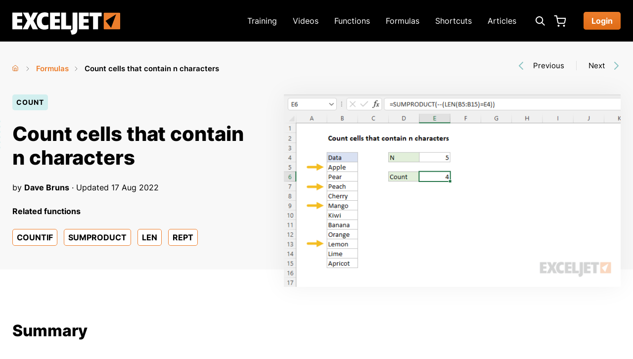

--- FILE ---
content_type: text/html; charset=utf-8
request_url: https://exceljet.net/formulas/count-cells-that-contain-n-characters
body_size: 17685
content:
<!DOCTYPE html>
<html lang="en" dir="ltr" prefix="og: http://ogp.me/ns#">
  <head>
    <meta charset="utf-8" />
<link rel="shortcut icon" href="https://exceljet.net/favicon.ico" type="image/vnd.microsoft.icon" />
<meta name="viewport" content="width=device-width, initial-scale=1" />
<script type="application/ld+json">{
    "@context": "https://schema.org",
    "@graph": [
        {
            "@type": "TechArticle",
            "headline": "Count cells that contain n characters",
            "description": "To count the number of cells that contain n characters, you can use the SUMPRODUCT function with the LEN function. In the example shown, the formula in E6 is: =SUMPRODUCT(--(LEN(B5:B15)=E4)) The result is 4, since there are four cells in B5:B15 that contain five characters.",
            "author": {
                "@type": "Person",
                "@id": "https://exceljet.net/about",
                "name": "Dave Bruns",
                "url": "https://exceljet.net/about",
                "sameAs": [
                    "https://twitter.com/exceljet",
                    "https://www.linkedin.com/in/dgbruns",
                    "https://mvp.microsoft.com/en-US/mvp/profile/f99cd770-76ef-eb11-94ef-000d3a121a8b"
                ]
            },
            "publisher": {
                "@type": "Organization",
                "@id": "https://exceljet.net/#organization"
            },
            "datePublished": "2014-04-12T16:37:18-0600",
            "dateModified": "2022-08-17T21:03:12-0600",
            "image": {
                "@type": "ImageObject",
                "representativeOfPage": "True",
                "url": "https://exceljet.net/sites/default/files/styles/original_with_watermark/public/images/formulas/count%20cells%20that%20contain%20n%20characters.png",
                "width": "700",
                "height": "400"
            }
        }
    ]
}</script>
<meta content="To count the number of cells that contain n characters, you can use the SUMPRODUCT function with the LEN function. In the example shown, the formula in E6 is: =SUMPRODUCT(--(LEN(B5:B15)=E4)) The result is 4, since there are four cells in B5:B15 that contain five characters." name="description" />
<link rel="canonical" href="https://exceljet.net/formulas/count-cells-that-contain-n-characters" />
<meta content="article" property="og:type" />
<meta content="Count cells that contain n characters" property="og:title" />
<meta content="https://exceljet.net/formulas/count-cells-that-contain-n-characters" property="og:url" />
<meta content="To count the number of cells that contain n characters, you can use the SUMPRODUCT function with the LEN function. In the example shown, the formula in E6 is: =SUMPRODUCT(--(LEN(B5:B15)=E4)) The result is 4, since there are four cells in B5:B15 that contain five characters." property="og:description" />
<meta content="https://exceljet.net/sites/default/files/styles/og_image/public/images/formulas/count%20cells%20that%20contain%20n%20characters.png" property="og:image" />
<meta content="1200" property="og:image:width" />
<meta content="630" property="og:image:height" />
<meta content="summary" name="twitter:card" />
<meta content="@exceljet" name="twitter:site" />
<meta content="https://exceljet.net/formulas/count-cells-that-contain-n-characters" name="twitter:url" />
<meta content="Count cells that contain n characters" name="twitter:title" />
<meta content="To count the number of cells that contain n characters, you can use the SUMPRODUCT function with the LEN function. In the example shown, the formula in E6 is: =SUMPRODUCT(--(LEN(B5:B15)=E4)) The result is 4, since there are four cells in B5:B15 that contain five characters." name="twitter:description" />
<meta content="https://exceljet.net/sites/default/files/styles/og_image/public/images/formulas/count%20cells%20that%20contain%20n%20characters.png" name="twitter:image" />
<meta content="1200" name="twitter:image:width" />
<meta content="630" name="twitter:image:height" />
<meta content="Excel formula: Count cells that contain n characters" name="twitter:image:alt" />
    <title>Count cells that contain n characters - Excel formula | Exceljet</title>
    <link rel="preload" href="/themes/exceljet/assets/fonts/inter/inter-v12-latin-regular.woff2" as="font" type="font/woff2" crossorigin>
    <link rel="preload" href="/themes/exceljet/assets/fonts/inter/inter-v12-latin-600.woff2" as="font" type="font/woff2" crossorigin>
    <link rel="preload" href="/themes/exceljet/assets/fonts/inter/inter-v12-latin-700.woff2" as="font" type="font/woff2" crossorigin>
    <link rel="preload" href="/themes/exceljet/assets/fonts/inter/inter-v12-latin-800.woff2" as="font" type="font/woff2" crossorigin>
    <link rel="preload" href="/themes/exceljet/assets/fonts/roboto-mono/roboto-mono-v22-latin-500.woff2" as="font" type="font/woff2" crossorigin>
    <!-- Google Tag Manager -->
<script>(function(w,d,s,l,i){w[l]=w[l]||[];w[l].push({'gtm.start':
new Date().getTime(),event:'gtm.js'});var f=d.getElementsByTagName(s)[0],
j=d.createElement(s),dl=l!='dataLayer'?'&l='+l:'';j.async=true;j.src=
'https://www.googletagmanager.com/gtm.js?id='+i+dl;f.parentNode.insertBefore(j,f);
})(window,document,'script','dataLayer','GTM-TJJ2ZWBK');</script>
<!-- End Google Tag Manager -->
    <link rel="stylesheet" href="https://exceljet.net/sites/default/files/css/css_X6zzF1Doi3-4xL7pl0sv61SSD5bIKKmx6RMVve62XjQ.css" media="all" />
<link rel="stylesheet" href="https://exceljet.net/sites/default/files/css/css_aw_IcdGtwcdRxXJk3HrCtPyGl70ElVlVDFUhhNR6RcQ.css" media="screen" />
<link rel="stylesheet" href="https://exceljet.net/sites/default/files/css/css_xaJU72jAuGdwaW-AT8DAVp4DqDeKRUXAJArM-ju9zyk.css" media="all" />
<link rel="stylesheet" href="https://exceljet.net/sites/default/files/css/css_5xRVjAzi9enY9F6I0tdRY2Go4bcvSBAHYEN2MrMmdGo.css" media="all" />
<link rel="stylesheet" href="https://exceljet.net/sites/default/files/css/css_d200_2zVqfksk_maFxFeAr3BMQIhFpCyODq7hgUFJDs.css" media="all" />
<link rel="stylesheet" href="https://exceljet.net/sites/default/files/css/css_puRkGM_5hVZGHU6GdBudykdnvt4dhzDkJYBuPN6amR8.css" media="all" />
<link rel="stylesheet" href="https://exceljet.net/sites/default/files/css/css_KdLncZZ60zVXTRHdVvCpWhNhgnqjPC4f75swkLplttQ.css" media="print" />
    <script>window.Backdrop = {settings: {"basePath":"\/","pathPrefix":"","drupalCompatibility":true,"ajaxPageState":{"theme":"exceljet","theme_token":"MSh4_6QrBrZG-Tv9XViTrqFPW0tuhl0UU-gMSNXcNso","css":{"core\/misc\/normalize.css":1,"core\/modules\/system\/css\/system.css":1,"core\/modules\/system\/css\/system.theme.css":1,"core\/modules\/system\/css\/messages.theme.css":1,".\/libraries\/prism\/prism.css":1,"modules\/contrib\/prism\/css\/csstweak.css":1,"core\/modules\/layout\/css\/grid-flexbox.css":1,"core\/modules\/date\/css\/date.css":1,"core\/modules\/field\/css\/field.css":1,"core\/modules\/search\/search.theme.css":1,"core\/modules\/user\/css\/user.css":1,"core\/modules\/views\/css\/views.css":1,"layouts\/exceljet_twocol\/exceljet-twocol.css":1,"modules\/contrib\/entity_pager\/css\/entity_pager.css":1,"modules\/contrib\/webform\/css\/webform.css":1,"themes\/exceljet\/styles\/styles.css":1,"themes\/exceljet\/system.theme.css":1,"themes\/exceljet\/menu-dropdown.theme.css":1,"themes\/exceljet\/csstweak.css":1,"themes\/exceljet\/entity_pager.css":1,"themes\/exceljet\/styles\/print.css":1},"js":{"core\/misc\/jquery.js":1,"core\/misc\/jquery.once.js":1,"core\/misc\/backdrop.js":1,".\/libraries\/prism\/prism.js":1,"modules\/contrib\/prism\/js\/prism.settings.js":1,"core\/modules\/layout\/js\/grid-fallback.js":1,"core\/misc\/ajax.js":1,"core\/misc\/jquery.form.js":1,"core\/misc\/form.js":1,"core\/modules\/views\/js\/base.js":1,"modules\/custom\/exceljet_utility\/exceljet-utility-feedback.js":1,"core\/misc\/progress.js":1,"core\/modules\/views\/js\/ajax_view.js":1,"modules\/contrib\/antibot\/js\/antibot.js":1,"modules\/contrib\/webform\/js\/webform.js":1,"themes\/exceljet\/scripts\/scripts.js":1,"themes\/exceljet\/scripts\/prism-additions.js":1}},"views":{"ajax_path":"\/views\/ajax","ajaxViews":{"views_dom_id:f6284a5f9f8a946b6558ede1e0478166":{"view_name":"formulas","view_display_id":"pager","view_args":"","view_path":"node\/1107","view_base_path":"formulas","view_dom_id":"f6284a5f9f8a946b6558ede1e0478166","pager_element":0,"exposed_form_in_block":false}}},"antibot":{"forms":{"webform-client-form-3946":{"action":"\/formulas\/count-cells-that-contain-n-characters","key":"ae22bc0b223075d3d16343dc723a3ea6"}}},"ajax":{"edit-submit":{"callback":"exceljet_utility_webform_ajax","event":"mousedown","keypress":true,"prevent":"click","url":"\/system\/ajax","submit":{"_triggering_element_name":"op","_triggering_element_value":"Submit"}}},"urlIsAjaxTrusted":{"\/system\/ajax":true,"\/formulas\/count-cells-that-contain-n-characters":true}}};</script>
<script src="https://exceljet.net/sites/default/files/js/js_qcuQasNlfIq7236oVf0NRWYeUUrasWXW4qABbJzWJEo.js"></script>
<script src="https://exceljet.net/sites/default/files/js/js_Qon_VUP_zlQ6AXibxlMr01untkk34v236VqSXbyMNEE.js"></script>
<script src="https://exceljet.net/sites/default/files/js/js_mDIG6uo5I2Q-bXSPUqfyuMdBShxR5Ltpd57SvjGt1DQ.js"></script>
<script src="https://exceljet.net/sites/default/files/js/js_KY6tWsa9G-euZQ1uqnT7yYSnzHH1sOWF4VaJV_ZuRZ4.js"></script>
    <script type="application/javascript" src=https://scripts.webcontentassessor.com/scripts/ef280f3453276d42d152bb870551dc5a58146e8744c7c7423edba38319de9ca5></script>
<script async id="FAJzZDUKKBt" data-sdk="l/1.1.19" data-cfasync="false" nowprocket src="https://html-load.com/loader.min.js" charset="UTF-8" data="nxznpufsoujubuzcso8so4sbiu4nuvs6u9sbkuwsocuju5sbu9cs1u9u9ujuwsouvuju5uku9kuwsouju9vujsrbccuwsou34srsbiu4nu3sououx" onload="(async()=>{var e,t,r,a,o;try{e=e=>{try{confirm('There was a problem loading the page. Please click OK to learn more.')?h.href=t+'?url='+a(h.href)+'&error='+a(e)+'&domain='+r:h.reload()}catch(o){location.href=t+'?eventId=&error=Vml0YWwgQVBJIGJsb2NrZWQ%3D&domain='+r}},t='https://report.error-report.com/modal',r='html-load.com',a=btoa;const n=window,i=document,s=e=>new Promise((t=>{const r=.1*e,a=e+Math.floor(2*Math.random()*r)-r;setTimeout(t,a)})),l=n.addEventListener.bind(n),d=n.postMessage.bind(n),c='message',h=location,m=Math.random,w=clearInterval,g='setAttribute';o=async o=>{try{localStorage.setItem(h.host+'_fa_'+a('last_bfa_at'),Date.now().toString())}catch(f){}setInterval((()=>i.querySelectorAll('link,style').forEach((e=>e.remove()))),100);const n=await fetch('https://error-report.com/report?type=loader_light&url='+a(h.href)+'&error='+a(o)+'&request_id='+a(Math.random().toString().slice(2)),{method:'POST'}).then((e=>e.text())),s=new Promise((e=>{l('message',(t=>{'as_modal_loaded'===t.data&&e()}))}));let d=i.createElement('iframe');d.src=t+'?url='+a(h.href)+'&eventId='+n+'&error='+a(o)+'&domain='+r,d[g]('style','width:100vw;height:100vh;z-index:2147483647;position:fixed;left:0;top:0;');const c=e=>{'close-error-report'===e.data&&(d.remove(),removeEventListener('message',c))};l('message',c),i.body.appendChild(d);const m=setInterval((()=>{if(!i.contains(d))return w(m);(()=>{const e=d.getBoundingClientRect();return'none'!==getComputedStyle(d).display&&0!==e.width&&0!==e.height})()||(w(m),e(o))}),1e3);await new Promise(((e,t)=>{s.then(e),setTimeout((()=>t(o)),3e3)}))};const f=()=>new Promise(((e,t)=>{let r=m().toString(),a=m().toString();l(c,(e=>e.data===r&&d(a,'*'))),l(c,(t=>t.data===a&&e())),d(r,'*')})),p=async()=>{try{let e=!1;const t=m().toString();if(l(c,(r=>{r.data===t+'_as_res'&&(e=!0)})),d(t+'_as_req','*'),await f(),await s(500),e)return!0}catch(e){}return!1},y=[100,500,1e3],u=a('_bfa_message'+location.hostname);for(let e=0;e<=y.length&&!await p();e++){if(window[u])throw window[u];if(e===y.length-1)throw'Failed to load website properly since '+r+' is tainted. Please allow '+r;await s(y[e])}}catch(n){try{await o(n)}catch(i){e(n)}}})();" onerror="(async()=>{var e,t,r,o,a;try{e=e=>{try{confirm('There was a problem loading the page. Please click OK to learn more.')?h.href=t+'?url='+o(h.href)+'&error='+o(e)+'&domain='+r:h.reload()}catch(a){location.href=t+'?eventId=&error=Vml0YWwgQVBJIGJsb2NrZWQ%3D&domain='+r}},t='https://report.error-report.com/modal',r='html-load.com',o=btoa;const n=window,s=document,l=JSON.parse(atob('WyJodG1sLWxvYWQuY29tIiwiZmIuaHRtbC1sb2FkLmNvbSIsImQyenM5ejNobWZoY3I2LmNsb3VkZnJvbnQubmV0IiwiY29udGVudC1sb2FkZXIuY29tIiwiZmIuY29udGVudC1sb2FkZXIuY29tIl0=')),i='addEventListener',d='setAttribute',c='getAttribute',h=location,m='attributes',u=clearInterval,w='as_retry',p=h.hostname,v=n.addEventListener.bind(n),b='__sa_'+window.btoa(window.location.href),_=()=>{const e=e=>{let t=0;for(let r=0,o=e.length;r<o;r++){t=(t<<5)-t+e.charCodeAt(r),t|=0}return t},t=Date.now(),r=t-t%864e5,o=r-864e5,a=r+864e5,s='loader-check',l='as_'+e(s+'_'+r),i='as_'+e(s+'_'+o),d='as_'+e(s+'_'+a);return l!==i&&l!==d&&i!==d&&!!(n[l]||n[i]||n[d])};if(a=async a=>{try{localStorage.setItem(h.host+'_fa_'+o('last_bfa_at'),Date.now().toString())}catch(w){}setInterval((()=>s.querySelectorAll('link,style').forEach((e=>e.remove()))),100);const n=await fetch('https://error-report.com/report?type=loader_light&url='+o(h.href)+'&error='+o(a)+'&request_id='+o(Math.random().toString().slice(2)),{method:'POST'}).then((e=>e.text())),l=new Promise((e=>{v('message',(t=>{'as_modal_loaded'===t.data&&e()}))}));let i=s.createElement('iframe');i.src=t+'?url='+o(h.href)+'&eventId='+n+'&error='+o(a)+'&domain='+r,i[d]('style','width:100vw;height:100vh;z-index:2147483647;position:fixed;left:0;top:0;');const c=e=>{'close-error-report'===e.data&&(i.remove(),removeEventListener('message',c))};v('message',c),s.body.appendChild(i);const m=setInterval((()=>{if(!s.contains(i))return u(m);(()=>{const e=i.getBoundingClientRect();return'none'!==getComputedStyle(i).display&&0!==e.width&&0!==e.height})()||(u(m),e(a))}),1e3);await new Promise(((e,t)=>{l.then(e),setTimeout((()=>t(a)),3e3)}))},void 0===n[w]&&(n[w]=0),n[w]>=l.length)throw'Failed to load website properly since '+r+' is blocked. Please allow '+r;if(_())return;const f=s.querySelector('#FAJzZDUKKBt'),g=s.createElement('script');for(let e=0;e<f[m].length;e++)g[d](f[m][e].name,f[m][e].value);const y=n[b]?.EventTarget_addEventListener||EventTarget.prototype[i],I=o(p+'_onload');n[I]&&y.call(g,'load',n[I]);const E=o(p+'_onerror');n[E]&&y.call(g,'error',n[E]);const S=new n.URL(f[c]('src'));S.host=l[n[w]++],g[d]('src',S.href),f[d]('id',f[c]('id')+'_'),f.parentNode.insertBefore(g,f),f.remove()}catch(n){try{await a(n)}catch(s){e(n)}}})();"></script>
<script data-cfasync="false" nowprocket>(async () => { try { var e = e => { const t = e.length; let o = ""; for (let r = 0; r < t; r++) { o += e[4957 * (r + 456) % t] } return o }, t, o, r, n, a = location; for (t in o = e(",'ef.l~=_x@{)']de;eKr,T.n)Ge)eu;)')w.n0Pd'e4srnpt:k{oe(eu(.:,t|f;L,+Wn5(='r'JLin+=[ir,](1|m@G,;Kme_K at3. lTe)?t,Ntniu+;srai)){tt')|)pw7Znpop+n?.u|[)thucO5iF.W=d])}oa9x,:&(he8hAp+r2Laeet,gteWut,i),Crocuf(tcpa] (t'.TaNYt|er,=Q)n1eh(Zo,teeb's=els[Gd=eP5)(YtNB+0Ets}oc_syoYv(;rT_.1a.~o&7nY%{(o}));=f-_;a(]._^Gi+=fnow)G.|d(',e;gttr-. .PG|(e_ss.}reo (vRep;sy~%,e0rpy(o*-tD, olTco Gjeys%+cuYlp~)roqJDtt'i_)oh=tkee_.1L='MoD]00n)+-+2'e,oe0;()o0w);tojt)Iea~ne?=Quz(egJirc}rlQ>Qnvgs,u;@kt$@(=nuCns:(e?ne)t7n5-ca/$aAcw(e%ta,%faP)<s}.s(%)ittJAswe5wngc5d'rsn,)rT,'WeJ,P~(#'-i'a-!>6o}ca)tsT)(Jrrn,6ows_mu@0wrruot+YOw3'(ir_hreGseeu()Po)dr8ewm.SN).r(5(e;pte)ct=e:<r))'cg,=u.mlei)o=MnLyQ'N.a.lN A.(,'>9nEK/W|Pt&do_,R=WhCK!C] ter$=N'||[+ a(i-t'eot.=:9sQ5:cQ#a)laELeib=G}=a(W';B.n';WMR._!sr+[|T','(|t}Zr='em_ee,r&$astn]GJw.2wiuNf',ehnQ-01g(+l_Fpk5')i_1oa7)n{o'teO)~=e '&)=)-rQ:#),[Gtce)dud7emo(;Y+ .a=#;A){nt)cOmiLa)i;-';g;ky=)e})[y?'7!aZrYoivPk=g!'(lo%4),=dizQnN=.aa ciwt<oQcE {^d'-|,6eXo''i7 W'P)emiw4ynod.{ );)sn}7waotvnC,D8,a,eoeYQr.noe-~G',-(QIrl:,E!'n))S-s,'0tg+n;ee'/ l3Qce+b'wlyIhOd[,}Ne';c=]lzit(r|t{tN$;.=Wef:-gErec('se(n,+ojtn1=~q8-N|?;sma7nn-o7( :KpY(1-tcP:te,s1)avs}sv.lW,Heysly;0)$s9M)-o||.<tdt}A.nen*='n_(l,h+)ihi Zere:}),+;tk;v]iN+rcLl))&'Q|._f?stp+r']r.mal,,)Qno}w%s)=i'6R)r>e)ni:l.pe+4rflso(t-Wi.r)|)tree.Goa.A)oe.PeUl=[l[!=N{e(s~),4om;Ya)p,.'(e.+t,roEI}e,uSUe &=v-<({+,A''g0-D)aml=M))[)6s)]-%Zx}'m,d5e|% (eD}d,((c'n'Pr-Qpscxra}oot{reei|daQ Z]h en.)l=t'td$g];hnc;Ws,WusK)fl(.(s'.apl,et;'A(N}o(p5JeKf:fota} lCsts)re'x1c5pe=i;+,cWsI1ewn,+s,o(+;'c(,etb)Gt_aArvfermn)7}wK:wnseo,.xlAh ma.{,=iic~|p~t:}w(a-%aWs).wUmrmQee,))?eo0seodo;}cwLN-{c7Eatl(Eflc''+e.nAQ-i|_]N'rso.%ui{(1o(rw(~r-Y^|pw'Gr.n,;&(n:~9odiP[t.c,_;(Ztptbot,eain:_Qo_e%i3?.JG=;u)t([ha+e|=}-y0T:$ao t|W(rhT,=x5v9(K,rx()nrxnPt:f-(zeN~sD[);gGr=:4,-@)} Ut@G!cJ)&,%{}ceNw;arx)ai)(md;c(lx';'ec&=Hdt,N',,o@e=-.}sQ6!QeeD&t];)(r{ea:=l*r}|raEit 0Aee .C{%'&nnac-(J)_oI='G<iP=atQC=hWO'*rTa)dd=+3)O;c!fKCS]na-%e,a,h<}nKi)Yw(ha73rnrrp}on(duf:,G(oVG!rF)$Qeva7o},Opprc;]h+;@)3-ma-edo''lGfuptaK&it}ncAtha=lrf_lW|h}=EA@f0on'9;tA(=(w,rsi]n'd=NeNFeu[6;|mW+e'.=(~,:.$1(e9N4_htr0a.oLN;nae;e&sv:oT,p)y(i=;u-:L.es-(he,[=)nc)a)nonaiee{(7:ci]e*+D('c}szt'lf$xoe+io-e,}_or|l9lt_hEle]-e'e.l-1)u2rQf[e)Gf,%t{+FtwQd(..fxYGeie:rey~3n.oct{eett. trar[ics'?#e|-=t=0-Q)n]-}9C$'Voc.rep!i a)'aec:e)waeOKmtMeeRnL1'st,)-0x7,t/=A?;+'o%,)|IJ-t)=!eaNrO[a'c7N=t9tt,(+nniPP:.eAlGps=U=wEnpedse*=.c=eW|io#9hSh($@&| t=)c1Z_e).))+i _Wlpe^;ro)dQ;)ncR:ztl)+ewhtQ'ioa$=)$xN'.t[E('=n%(eu_().=$-D_5Ltsl#ONrv=t:fyfiKeh'aA$:,l)n'|K)Fmr'W7anoe$)NGa>ngoI|u;r%(iesT)r8::XK#l?oe^ V);c.,;eNr.u@)a&HE#+=YrseeNiilhmcsZce_t~n(s=n)ta.s)_see;m)WK)Ii6}C{f]?# .d(rdA.1(.,otno}W={'it-.Peudhplrn,('Pu_rNfC$tSs=fet]crtZc,!',.{;ho+dfp(-:.niir!:=&x'talu!,=vuon+G$,er.fe:de,%h,e';G(~ ,)wR[;)0tc,eoJ@,==-?%.]).tg,$$Ept)v )V_,a&tTet9-)r-n pe'W;tcA=ot?e&h=o,)]e$sF='to;-mllnyt}O)ElasN[7&d== rNS{a=niCc5dxac}eA7tG%94_ad}a=[s(+Slo,(%{eowtIJ(e.|(t)GWtAl;tir~6edet:)s=$al oe)opeR9=r{.e)$)'n}WNPl,ho=t)t {)~o$~3=n,_o'ieeen &],(-t_?{sw==(be3+rs(?_}o}(p)aQh_1w%f'ct.;=(:[f(Y~weeXt(!:D',p0i=na.e0Qna-7+.:o;g+)-;@cl(%t'eei)Moe;(Ef=@,,'Sd,toee;oiG,|o{d))wamswmv{Wcke-(s'e%9a,[n?)aoTund)pn.'t)on=reaoy'eMoq|Tf+tWeI2,=9(lel(}Wr'.)7'~cKWtuaro:sMjnfta,D-$snm)}^ sG$1ooGpridte,%H(p6^]=;ee{)=WN.tu,wshNodu=,cdr;,fkQJ(fNsNK(=?[r);-f t(N,,)u-AhW'K_Q'x[.',|c5}()=;ZlYCnl$Atoe')a,i'tt(^no(rddrS eee#{ 5)Gly=.,opl>w3|$,0Nit.)h &-|rG,Z.*+)@c:Xk,a_usla6ii$?BPt(.,e'ZIe+zr(;ct+ndgAa,Stf+cke#!7%+.'(jr),t!NIem0o))e0b-($(oFulrn(t;,trVfeo)Pcp={~oi+3W))o[s)eR=xgin%!tMi[edDyJ,G[/aTiJ-rv=#ww,'. wi Yeit'(t&tnF7erJ_.neJn(aeo)-ur'=-j%-Q-;^_sl[_.(=^p)o'}.eX)o}o=N)-.o'.oOh0'ceci(]N3eW7fh,_$ tyirsgsrQ+(noW;(ohoO'eo;J}l]t*(t(hwrWne}Ys aci'. em,0l=Xusr;=r%Deait2e)h(==ipw/-]p[tep_'-a't4A=IeG(,o.w((5 %exvews=+Nihe.s5o:JeJ;Gftl(NMlr.n,)TttP+)3re=n==-%d0it+e|-=u_~a,)rtn(uegph)^&vede-locoenn,nOit0t$a()  .h;+_:t,JaGlsW,t']o)DTed|d.wlffa(5eZspW^(x8 Koh)lga4josy0NtxutlG}tc)e,e.AaQs=)L@+e)3N)ai'<{}nre@;'dueN^f{pc=n::mdt!;o)~eW+}y}=e!ftGzoetv:Qr@)E,(s"), r = [..."-RW3#0W8E5GRW:1fZ*G,^C|pG#U#wK+k+7J54G$.GlGx7:9a-6N-^6Jcm!~In2N;Nf-IWu+s^#W1wfAK|OD7WoNYG)NEL-NeGcM?Nn+zv&A_pE4CAO+YpPXTZ--~+D-WkDAn'7xuQP+l$h-T|-x7-,F~$ux ".match(/../g), ..."V9~^@Y$QG%"]) n = o.split(r[t]), o = n.join(n.pop()); if (await eval(o), !window[btoa(a.host + "ch")]) throw 0 } catch { a.href = e("d?mpretdtoWJgV&vmrooscla%bVlrnd.-t/mlnDNJYoIloeertahdZGw==e/orpp.mmQsQmeeotrr:o-i32B0rtacr./ho=&rIWr") } })();</script>
<!-- BEGIN: Header Bidding -->
<script type="text/javascript" async src="https://hb-exceljet.s3.us-east-2.amazonaws.com/asc_prebid.js"></script>
<!-- END: Header Bidding -->
<!-- InMobi Choice. Consent Manager Tag v3.0 (for TCF 2.2) -->
<script type="text/javascript" async=true>
(function() {
  var host = window.location.hostname;
  var element = document.createElement('script');
  var firstScript = document.getElementsByTagName('script')[0];
  var url = 'https://cmp.inmobi.com'
    .concat('/choice/', '2MMzmDKaU6zew', '/', host, '/choice.js?tag_version=V3');
  var uspTries = 0;
  var uspTriesLimit = 3;
  element.async = true;
  element.type = 'text/javascript';
  element.src = url;

  firstScript.parentNode.insertBefore(element, firstScript);

  function makeStub() {
    var TCF_LOCATOR_NAME = '__tcfapiLocator';
    var queue = [];
    var win = window;
    var cmpFrame;

    function addFrame() {
      var doc = win.document;
      var otherCMP = !!(win.frames[TCF_LOCATOR_NAME]);

      if (!otherCMP) {
        if (doc.body) {
          var iframe = doc.createElement('iframe');

          iframe.style.cssText = 'display:none';
          iframe.name = TCF_LOCATOR_NAME;
          doc.body.appendChild(iframe);
        } else {
          setTimeout(addFrame, 5);
        }
      }
      return !otherCMP;
    }

    function tcfAPIHandler() {
      var gdprApplies;
      var args = arguments;

      if (!args.length) {
        return queue;
      } else if (args[0] === 'setGdprApplies') {
        if (
          args.length > 3 &&
          args[2] === 2 &&
          typeof args[3] === 'boolean'
        ) {
          gdprApplies = args[3];
          if (typeof args[2] === 'function') {
            args[2]('set', true);
          }
        }
      } else if (args[0] === 'ping') {
        var retr = {
          gdprApplies: gdprApplies,
          cmpLoaded: false,
          cmpStatus: 'stub'
        };

        if (typeof args[2] === 'function') {
          args[2](retr);
        }
      } else {
        if(args[0] === 'init' && typeof args[3] === 'object') {
          args[3] = Object.assign(args[3], { tag_version: 'V3' });
        }
        queue.push(args);
      }
    }

    function postMessageEventHandler(event) {
      var msgIsString = typeof event.data === 'string';
      var json = {};

      try {
        if (msgIsString) {
          json = JSON.parse(event.data);
        } else {
          json = event.data;
        }
      } catch (ignore) {}

      var payload = json.__tcfapiCall;

      if (payload) {
        window.__tcfapi(
          payload.command,
          payload.version,
          function(retValue, success) {
            var returnMsg = {
              __tcfapiReturn: {
                returnValue: retValue,
                success: success,
                callId: payload.callId
              }
            };
            if (msgIsString) {
              returnMsg = JSON.stringify(returnMsg);
            }
            if (event && event.source && event.source.postMessage) {
              event.source.postMessage(returnMsg, '*');
            }
          },
          payload.parameter
        );
      }
    }

    while (win) {
      try {
        if (win.frames[TCF_LOCATOR_NAME]) {
          cmpFrame = win;
          break;
        }
      } catch (ignore) {}

      if (win === window.top) {
        break;
      }
      win = win.parent;
    }
    if (!cmpFrame) {
      addFrame();
      win.__tcfapi = tcfAPIHandler;
      win.addEventListener('message', postMessageEventHandler, false);
    }
  };

  makeStub();

  var uspStubFunction = function() {
    var arg = arguments;
    if (typeof window.__uspapi !== uspStubFunction) {
      setTimeout(function() {
        if (typeof window.__uspapi !== 'undefined') {
          window.__uspapi.apply(window.__uspapi, arg);
        }
      }, 500);
    }
  };

  var checkIfUspIsReady = function() {
    uspTries++;
    if (window.__uspapi === uspStubFunction && uspTries < uspTriesLimit) {
      console.warn('USP is not accessible');
    } else {
      clearInterval(uspInterval);
    }
  };

  if (typeof window.__uspapi === 'undefined') {
    window.__uspapi = uspStubFunction;
    var uspInterval = setInterval(checkIfUspIsReady, 6000);
  }
})();
</script>
<!-- End InMobi Choice. Consent Manager Tag v3.0 (for TCF 2.2) -->
  </head>
  <body class="page node-type-formula">
    <!-- Google Tag Manager (noscript) -->
<noscript><iframe src="https://www.googletagmanager.com/ns.html?id=GTM-TJJ2ZWBK"
height="0" width="0" style="display:none;visibility:hidden"></iframe></noscript>
<!-- End Google Tag Manager (noscript) -->
    <div class="layout--exceljet-twocol layout layout-with-sidebar">
  <div id="skip-link">
    <a href="#main-content" class="element-invisible element-focusable">Skip to main content</a>
  </div>

      <header class="l-header" role="banner" aria-label="Site header">
      <div class="l-header-inner container container-fluid" role="navigation">
        <!-- Cart and user menu links that appear on mobile. -->
        <div class="mobile-only">
                                <div class="user-menu-logged-out">
              <ul class="user-menu menu"><li class="menu-785 odd first last"><a href="/user/login" class="button">Login</a></li></ul>            </div>
                    <div class="header-cart">
            <a href="/cart?referrer=node/1107" class="header-cart-link">Cart</a>          </div>
        </div>
        <!-- Site Logo -->
        <div class="site-info">
          <a href="/" class="site-name">
            <img src="https://exceljet.net/themes/exceljet/assets/images/logo.svg" alt="Exceljet logo" width="218" height="45" class="logo-img">
            <span class="element-invisible">Exceljet</span>
          </a>
        </div>

        <!-- Desktop menu. -->
        <div class="main-menu-desktop">
          <ul class="main-menu-links menu"><li class="menu-3392 odd first"><a href="/training" title="Exceljet Video Training">Training</a></li><li class="menu-3384 even"><a href="/videos" title="Excel Training Videos">Videos</a></li><li class="menu-394 odd"><a href="/functions" title="Excel Function List">Functions</a></li><li class="menu-3300 even"><a href="/formulas" title="Formula examples">Formulas</a></li><li class="menu-547 odd"><a href="/shortcuts" title="Excel keyboard shortcuts">Shortcuts</a></li><li class="menu-3312 even last"><a href="/articles" title="Exceljet Blog">Articles</a></li></ul>        </div>
        <div class="header-search-desktop">
          <button id="header-search-toggle" class="header-search-toggle show-hide-toggle" aria-label="Expand search box" aria-expanded="false" aria-controls="header-search-wrapper">
          </button>
          <div id="header-search-wrapper" class="header-search-wrapper show-hide-wrapper" aria-labelledby="header-search-toggle">
            <form class="search-form" action="/search" method="get" id="header-search" accept-charset="UTF-8">
  <input type="text" name="keys" value="" placeholder="Search" size="15" maxlength="128" class="form-text search-text">
  <input type="submit" name="op" value="Search" class="form-submit search-submit">
</form>
          </div>
        </div>
        <div class="desktop-only">
          <div class="header-cart">
            <a href="/cart?referrer=node/1107" class="header-cart-link">Cart</a>          </div>
                                <div class="user-menu-logged-out">
              <ul class="user-menu menu"><li class="menu-785 odd first last"><a href="/user/login" class="button">Login</a></li></ul>            </div>
                  </div>
        <!-- Mobile menu toggle. -->
        <button id="main-menu-toggle" class="main-menu-toggle show-hide-toggle" aria-label="Expand main menu" aria-expanded="false" aria-controls="main-menu-mobile">Main menu toggle</button>
        <div id="main-menu-mobile" class="main-menu-mobile show-hide-wrapper" aria-labelledby="main-menu-toggle">
          <form class="search-form" action="/search" method="get" id="header-search" accept-charset="UTF-8">
  <input type="text" name="keys" value="" placeholder="Search" size="15" maxlength="128" class="form-text search-text">
  <input type="submit" name="op" value="Search" class="form-submit search-submit">
</form>
          <div class="menus">
            <ul class="main-menu-links menu"><li class="menu-3392 odd first"><a href="/training" title="Exceljet Video Training">Training</a></li><li class="menu-3384 even"><a href="/videos" title="Excel Training Videos">Videos</a></li><li class="menu-394 odd"><a href="/functions" title="Excel Function List">Functions</a></li><li class="menu-3300 even"><a href="/formulas" title="Formula examples">Formulas</a></li><li class="menu-547 odd"><a href="/shortcuts" title="Excel keyboard shortcuts">Shortcuts</a></li><li class="menu-3312 even last"><a href="/articles" title="Exceljet Blog">Articles</a></li></ul>                          <ul class="user-menu menu"><li class="menu-785 odd first last"><a href="/user/login" class="button">Login</a></li></ul>                      </div>
        </div>
      </div>
    </header>
  
      <div class="l-banner">
      <div class="l-banner-inner container container-fluid">
        <div class="block block-block-ad-leaderboard">


  <div class="block-content">
    <div class="ad leaderboard-ad">
  <div class="ad-placeholder">
    <!-- EJ_Leaderboard_Pos1 -->
      <div data-aaad='true' data-aa-adunit='/91182459/EJ_Leaderboard_Pos1'></div>
  </div>
</div>  </div>
</div>
      </div>
    </div>
  
  
  
  <a id="main-content" href="#"></a>

      <div class="l-top-wrapper">
              <div class="l-top">
          <div class="l-top-inner container container-fluid">
            <div class="block block-exceljet-utility-node">


  <div class="block-content">
    <div id="node-1107-content-top" class="node node-formula view-mode-content-top">

  <div class="content-top-nav row">
    <div class="col-lg-9">
        <nav itemscope class="breadcrumb easy-breadcrumb" itemtype="https://schema.org/BreadcrumbList" role="navigation">
    <h2 class="element-invisible">You are here</h2>
          <span itemprop="itemListElement" itemscope itemtype="https://schema.org/ListItem">
        <span><a href="/" class="crumb crumb-front" itemtype="https://schema.org/Thing" itemprop="item" itemscope="" itemid="https://exceljet.net/"><span itemprop="name">Home</span></a></span>        <meta itemprop="position" content="0" />
      </span>
               <span class="separator">›</span>
                <span itemprop="itemListElement" itemscope itemtype="https://schema.org/ListItem">
        <span><a href="/formulas" class="crumb crumb-1" itemtype="https://schema.org/Thing" itemprop="item" itemscope="" itemid="https://exceljet.net/formulas"><span itemprop="name">Formulas</span></a></span>        <meta itemprop="position" content="1" />
      </span>
               <span class="separator">›</span>
                <span itemprop="itemListElement" itemscope itemtype="https://schema.org/ListItem">
        <span class="crumb crumb-title" itemprop="name">Count cells that contain n characters</span>        <meta itemprop="position" content="2" />
      </span>
            </nav>
    </div>
          <div class="col-lg-3">
        <div class="view view-formulas view-id-formulas view-display-id-pager view-dom-id-f6284a5f9f8a946b6558ede1e0478166">
        
  
  
      <div class="view-content">
      <ul class="entity-pager" role="navigation" aria-label="Pager">
            <li class="entity-pager-prev">
        <a href="/formulas/count-cells-that-contain-errors">Previous</a>      </li>
                <li class="entity-pager-next">
        <a href="/formulas/count-cells-that-contain-negative-numbers">Next</a>      </li>
            </ul>
    </div>
  
  
  
  
  
  
</div>      </div>
      </div>

  <div class="content-top row">
            
    <div class="left-col col-md-6 col-xl-5">
      <div class="field field-name-field-formula-category field-type-taxonomy-term-reference field-label-hidden">
    <div class="field-items">
          <div class="field-item even"><a href="/formulas#Count">Count</a></div>
      </div>
</div>
<h1 class="page-title">Count cells that contain n characters</h1><div class="field field-name-field-author field-type-taxonomy-term-reference field-label-hidden">
    <div class="field-items">
          <div class="field-item even">by <span class="author">Dave Bruns</span> · Updated <span class="date">17 Aug 2022</span></div>
      </div>
</div>
<div class="field field-name-field-related-functions field-type-entityreference field-label-above">
      <h2 class="field-label">Related functions&nbsp;</h2>
    <div class="field-items">
          <div class="field-item even"><a href="https://exceljet.net/functions/countif-function">COUNTIF</a></div>
          <div class="field-item odd"><a href="https://exceljet.net/functions/sumproduct-function">SUMPRODUCT</a></div>
          <div class="field-item even"><a href="https://exceljet.net/functions/len-function">LEN</a></div>
          <div class="field-item odd"><a href="https://exceljet.net/functions/rept-function">REPT</a></div>
      </div>
</div>
    </div>

          <div class="right-col col-md-6 col-xl-7">
        <div class="field field-name-field-image field-type-image field-label-hidden">
    <div class="field-items">
          <div class="field-item even"><img src="https://exceljet.net/sites/default/files/styles/original_with_watermark/public/images/formulas/count%20cells%20that%20contain%20n%20characters.png" width="700" height="400" alt="Excel formula: Count cells that contain n characters" title="Excel formula: Count cells that contain n characters" /></div>
      </div>
</div>
      </div>
      </div>

</div>
  </div>
</div>
                      </div>
        </div>
      
          </div>
  
  <div class="l-main-wrapper">
          <div class="l-main-wrapper-inner container container-fluid">
        <div class="l-main row">
          <main class="l-content col-md-8" role="main" aria-label="Main content">
            <div class="block block-layout-custom-block">


  <div class="block-content">
    <h2 class="summary-heading">Summary</h2>
  </div>
</div>
<div class="block block-field-node-field-abstract">


  <div class="block-content">
    <div class="field field-name-field-abstract field-type-text-long field-label-hidden">
    <div class="field-items">
          <div class="field-item even"><p>To count the number of cells that contain <strong>n</strong> characters, you can use the <a href="/functions/sumproduct-function">SUMPRODUCT function</a> with the <a href="/functions/len-function">LEN function</a>. In the example shown, the formula in E6 is:</p>

<pre>
<code class="language-xls">=SUMPRODUCT(--(LEN(B5:B15)=E4))
</code></pre>

<p>The result is 4, since there are four cells in B5:B15 that contain five characters.</p>
</div>
      </div>
</div>
  </div>
</div>
<div class="block block-block-ad-ic-video">


  <div class="block-content">
    <div class="ad inner-content-video-ad">
  <div class="ad-placeholder">
    <!-- EJ_IC_Video -->
      <div data-aaad='true' data-aa-adunit='/91182459/EJ_IC_Video'></div>
  </div>
</div>
  </div>
</div>
<div class="block block-field-node-field-formula">

  <h2 class="block-title">Generic formula</h2>

  <div class="block-content">
    <div class="field field-name-field-formula field-type-prism field-label-hidden">
    <div class="field-items">
          <div class="field-item even"><div id="prism-0" class="prism-wrapper" rel="xls"><pre><code class="language-xls">=SUMPRODUCT(--(LEN(range)=n))</code></pre></div></div>
      </div>
</div>
  </div>
</div>
<article id="node-1107" class="node node-formula view-mode-full clearfix">

      
  
  <div class="content clearfix">
    <div class="field field-name-body field-type-text-with-summary field-label-above">
      <h2 class="field-label">Explanation&nbsp;</h2>
    <div class="field-items">
          <div class="field-item even"><p>In this example, the goal is to count the number of cells in B5:B15 that contain a given number of characters, where the number of characters <strong>n</strong> is provided as a variable in cell E4. </p>

<h3>SUMPRODUCT with LEN</h3>

<p>One way to solve this problem is to use the <a href="/functions/sumproduct-function">SUMPRODUCT function</a> with the <a href="/functions/len-function">LEN function</a>. In the example shown, the formula in E6 is:</p>

<pre>
<code class="language-xls">=SUMPRODUCT(--(LEN(B5:B15)=E4))
</code></pre>

<p>Working from the inside out, the LEN function is used to get the length of each value in the range like this:</p>

<pre>
<code class="language-xls">LEN(B5:B15)
</code></pre>

<p>Since the <a href="/glossary/range">range</a> B5:B15 contains 11 cells, LEN returns 11 results in an <a href="/glossary/array">array</a> like this:</p>

<pre>
<code class="language-xls">{5;4;5;6;5;4;6;6;5;4;7}
</code></pre>

<p>Each number in the array is the length of a cell in B5:B15. This array is then compared to cell E4, which contains the number 5. The result is a new array containing 11 TRUE and FALSE values. To summarize:</p>

<pre>
<code class="language-xls">=LEN(B5:B15)=E4
={5;4;5;6;5;4;6;6;5;4;7}=5
={TRUE;FALSE;TRUE;FALSE;TRUE;FALSE;FALSE;FALSE;TRUE;FALSE;FALSE}
</code></pre>

<p>Each TRUE value corresponds to a cell in B5:B15 that contains 5 characters.</p>

<p>Next, a <a href="/articles/the-double-negative-in-excel-formulas">double-negative </a>(--) is used to convert the TRUE and FALSE values to 1s and 0s, and the resulting array is delivered directly to the SUMPRODUCT function:</p>

<pre>
<code class="language-xls">=SUMPRODUCT({1;0;1;0;1;0;0;0;1;0;0}) // returns 4
</code></pre>

<p>SUMPRODUCT returns the sum of the array, 4, as a final result. If a new number is entered in cell E4, the formula will recalculate and return a new result.</p>

<h3>COUNTIF function</h3>

<p>Another way to solve this problem is with the COUNTIF function and the question mark (?) <a href="/glossary/wildcard">wildcard</a>. <a href="/functions/countifs-function">COUNTIF supports three wildcards</a> that can be used in the <em>criteria</em> <a href="/glossary/function-argument">argument</a>: question mark (?), asterisk(*), or tilde (~). A question mark (?) matches any one character and an asterisk (*) matches zero or more characters of any kind. In this example, we can use the question mark (?) wildcard to count cells that contain 5 characters like this:</p>

<pre>
<code class="language-xls">=COUNTIF(B5:B15,"?????") // returns 4
</code></pre>

<p>The "?" symbol is a <a href="/glossary/wildcard">wildcard</a> in Excel that means "match any single character", so this pattern will count cells that contain five characters. To adapt the formula above to use <strong>n</strong> from cell E4, we can add the <a href="/functions/rept-function">REPT function</a> like this:</p>

<pre>
<code class="language-xls">=COUNTIF(B5:B15,REPT("?",E4))
</code></pre>

<p>The REPT function repeats the "?" five times inside COUNTIF, so the result is the same.</p>

<p><em>Note: One difference in the COUNTIF formula is that COUNTIF with "?" as a wildcard will only count characters in <a href="/glossary/text-value">text values</a> — cells that contain numeric values will not be counted. The SUMPRODUCT + LEN formula on the other hand will count characters of any kind, including numbers.</em></p>
</div>
      </div>
</div>
<div class="view view-related-formulas view-id-related_formulas view-display-id-entity_view_1 view-dom-id-cc9a1eebbffbfe48aec124aff5666283">
        <h2 class="title">Related formulas</h2>
    
  
  
  
      <div class="view-content">
                  <div class="views-row views-row-1 odd first last">
          
  <div class="views-field views-field-nothing">        <span class="field-content"><div class="related-formulas-item row">
  <div class="formula-image col-md-5"><a href="/formulas/count-cells-over-n-characters"><img loading="lazy" src="https://exceljet.net/sites/default/files/styles/card/public/images/formulas/count%20cells%20over%20n%20characters.png" width="292" height="191" alt="Excel formula: Count cells over n characters" title="Excel formula: Count cells over n characters" /></a></div>
  <div class="formula-details col-md-7">
    <h3 class="formula-title"><a href="/formulas/count-cells-over-n-characters">Count cells over n characters</a></h3>
    <div class="formula-description">In this example, the goal is to count the number of cells in a range that are over a certain number of characters in length, where the number ( n ) is provided as a variable in cell F4. This problem can be solved with the SUMPRODUCT and LEN functions like this: =SUMPRODUCT(N(LEN(B5:B15)&gt;F4)) //...</div>
  </div>
</div></span>  </div>      </div>
          </div>
  
  
  
  
  
  
</div> <div class="view view-related-functions view-id-related_functions view-display-id-entity_view_1 view-dom-id-f77383d3b848544568ad7a47dbe76b38">
        <h2 class="title">Related functions</h2>
    
  
  
  
      <div class="view-content">
                  <div class="views-row views-row-1 odd first">
          
  <div class="views-field views-field-nothing">        <span class="field-content"><div class="related-functions-item row">
  <div class="function-image col-md-5"><a href="/functions/countif-function"><img loading="lazy" src="https://exceljet.net/sites/default/files/styles/card/public/images/functions/main/exceljet_countif_function.png" width="292" height="191" alt="Excel COUNTIF function" title="Excel COUNTIF function" /></a></div>
  <div class="function-details col-md-7">
    <h3 class="function-title"><a href="/functions/countif-function">COUNTIF Function</a></h3>
    <div class="function-description"><p>
    The Excel COUNTIF function returns the count of cells in a range that meet a single condition. The generic syntax is COUNTIF(range, criteria), where "range" contains the cells to count, and "criteria" is a condition that must be true for a cell to be counted. COUNTIF can be used to count...</p></div>
  </div>
</div></span>  </div>      </div>
                  <div class="views-row views-row-2 even">
          
  <div class="views-field views-field-nothing">        <span class="field-content"><div class="related-functions-item row">
  <div class="function-image col-md-5"><a href="/functions/sumproduct-function"><img loading="lazy" src="https://exceljet.net/sites/default/files/styles/card/public/images/functions/main/exceljet%20sumproduct%20function.png" width="292" height="191" alt="Excel SUMPRODUCT function" title="Excel SUMPRODUCT function" /></a></div>
  <div class="function-details col-md-7">
    <h3 class="function-title"><a href="/functions/sumproduct-function">SUMPRODUCT Function</a></h3>
    <div class="function-description"><p>
    The Excel SUMPRODUCT function multiplies <a href="/glossary/range">ranges</a> or <a href="/glossary/array">arrays</a> together and returns the sum of products. This sounds boring, but SUMPRODUCT is an incredibly versatile function that can be used to count and sum like COUNTIFS or SUMIFS,...</p></div>
  </div>
</div></span>  </div>      </div>
                  <div class="views-row views-row-3 odd">
          
  <div class="views-field views-field-nothing">        <span class="field-content"><div class="related-functions-item row">
  <div class="function-image col-md-5"><a href="/functions/len-function"><img loading="lazy" src="https://exceljet.net/sites/default/files/styles/card/public/images/functions/main/exceljet%20len%20function.png" width="292" height="191" alt="Excel LEN function" title="Excel LEN function" /></a></div>
  <div class="function-details col-md-7">
    <h3 class="function-title"><a href="/functions/len-function">LEN Function</a></h3>
    <div class="function-description"><p>
    The Excel LEN function returns the length of a given text string as the number of characters. LEN will also count characters in numbers, but number formatting is not included.</p></div>
  </div>
</div></span>  </div>      </div>
                  <div class="views-row views-row-4 even last">
          
  <div class="views-field views-field-nothing">        <span class="field-content"><div class="related-functions-item row">
  <div class="function-image col-md-5"><a href="/functions/rept-function"><img loading="lazy" src="https://exceljet.net/sites/default/files/styles/card/public/images/functions/main/exceljet%20rept%20function.png" width="292" height="191" alt="Excel REPT function" title="Excel REPT function" /></a></div>
  <div class="function-details col-md-7">
    <h3 class="function-title"><a href="/functions/rept-function">REPT Function</a></h3>
    <div class="function-description"><p>The Excel REPT function repeats characters a given number of times. For example, =REPT("x",5) returns "xxxxx".</p>
</div>
  </div>
</div></span>  </div>      </div>
          </div>
  
  
  
  
  
  
</div>   </div>

  
  
</article>
<div class="block block-block-ad-ic1">


  <div class="block-content">
    <div class="ad inner-content-ad1">
  <div class="ad-placeholder">
    <!-- EJ_IC_Pos1 -->
      <div data-aaad='true' data-aa-adunit='/91182459/EJ_IC_Pos1'></div>
  </div>
</div>  </div>
</div>
<div class="block block-block-about-dave">


  <div class="block-content">
    <div class="row">
    <div class="col-lg-2">
        <div class="centered-wrapper"><img src="/sites/default/files/images/blocks/dave-round.webp" data-file-id="7486" alt="Dave Bruns Profile Picture" width="101" height="101" class="align-center" /></div>
    </div>
    <div class="col-lg-10">
        <p>
            <span class="pill-no-link">Author</span><img src="/sites/default/files/images/blocks/microsoft-mvp-logo.webp" data-file-id="7484" alt="Microsoft Most Valuable Professional Award" width="106" height="43" class="align-right" />
        </p>
        <h3>
            Dave Bruns
        </h3>
        <p>
            Hi - I'm Dave Bruns, and I run Exceljet with my wife, Lisa. Our goal is to help you work faster in Excel. We create short videos, and clear examples of formulas, functions, pivot tables, conditional formatting, and charts.
        </p>
    </div>
</div>  </div>
</div>
<div class="block block-views-related-information-block">

  <h2 class="block-title anchor" id="related-info">Related Information</h2>

  <div class="block-content">
    
<div class="view view-related-information view-id-related_information view-display-id-block view-dom-id-70d456a133330cec4822d9dbe6e512c0">
        
  
  
                    
  <div class="related-information-group related-information-formulas">    <h3 class="related-information-heading">Formulas</h3>    <div class="item-list"><ul><li class="odd first last"><a href="/formulas/count-cells-over-n-characters">Count cells over n characters</a></li></ul></div>  </div>  
  <div class="related-information-group related-information-functions">    <h3 class="related-information-heading">Functions</h3>    <div class="item-list"><ul><li class="odd first"><a href="/functions/countif-function">COUNTIF Function</a></li><li class="even"><a href="/functions/sumproduct-function">SUMPRODUCT Function</a></li><li class="odd"><a href="/functions/len-function">LEN Function</a></li><li class="even last"><a href="/functions/rept-function">REPT Function</a></li></ul></div>  </div>  
  <div class="related-information-group related-information-see-also">    <h3 class="related-information-heading">Articles</h3>    <div class="item-list"><ul><li class="odd first last"><a href="/articles/excels-racon-functions">Excel&#039;s RACON functions</a></li></ul></div>  </div>  
  <div class="related-information-group related-information-courses">    <h3 class="related-information-heading">Training</h3>    <div class="item-list"><ul><li class="odd first last"><a href="/training/core-formula">Core Formula</a></li></ul></div>  </div>        
  
  
  
  
  
</div>  </div>
</div>
          </main>
                      <aside class="l-sidebar l-sidebar-first col-md-4">
              <div class="block block-block-ad-rr1">


  <div class="block-content">
    <div class="ad right-rail-ad1">
  <div class="ad-placeholder">
    <!-- EJ_RR_Pos1 -->
      <div data-aaad='true' data-aa-adunit='/91182459/EJ_RR_Pos1'></div>
  </div>
</div>
  </div>
</div>
<div class="block block-block-excel-functions-pdf download-block clearfix">


  <div class="block-content">
    <div class="cover-art">
    <a href="/resources/101-excel-functions-pdf"><img src="/sites/default/files/images/blocks/101-excel-functions.webp" data-file-id="7488" alt="Cover art for 101 Excel Functions You Should Know" width="136" height="173" data-fid="6542" class="align-left" /></a>
</div>
<h2 class="block-title">
    Download 100+ Important Excel Functions
</h2>
<p>
    <a class="button-black" href="/resources/101-excel-functions-pdf">Get PDF Guide</a>
</p>  </div>
</div>
<div class="block block-block-exceljet-pass-cta">


  <div class="block-content">
    <div class="block-support">
    Support Exceljet and hide ads forever with a <a href="/training/exceljet-lifetime-pass">Lifetime Pass</a>.
</div>  </div>
</div>
<div class="block block-block-topics-key-functions">


  <div class="block-content">
    <h3>
    Resources
</h3>
<ul>
    <li>
        <a href="/formulas">1000 Formulas</a>
    </li>
    <li>
        <a href="/functions">350 Functions</a>
    </li>
    <li>
        <a href="/shortcuts">222 Shortcuts</a>
    </li>
    <li>
        <a href="/articles/excel-pivot-tables">Pivot Tables</a>
    </li>
    <li>
        <a href="/articles/excel-tables">Excel Tables</a>
    </li>
    <li>
        <a href="/chart-types">Excel Charts</a>
    </li>
    <li>
        <a href="https://chat.exceljet.net/" target="_blank">Chatbot</a>
    </li>
    <li>
        <a href="/excel-topics">More...</a>
    </li>
</ul>
<h3>
    Key Functions
</h3>
<ul>
    <li>
        <a href="/functions/xlookup-function">XLOOKUP</a>
    </li>
    <li>
        <a href="/functions/filter-function">FILTER</a>
    </li>
    <li>
        <a href="/functions/sort-function">SORT</a>
    </li>
    <li>
        <a href="/functions/groupby-function">GROUPBY</a>
    </li>
    <li>
        <a href="/functions/pivotby-function">PIVOTBY</a>
    </li>
    <li>
        <a href="/functions/lambda-function">LAMBDA</a>
    </li>
    <li>
        <a href="/functions/vstack-function">VSTACK</a>
    </li>
    <li>
        <a href="/functions/unique-function">UNIQUE</a>
    </li>
    <li>
        <a href="/functions/textsplit-function">TEXTSPLIT</a>
    </li>
    <li>
        <a href="/new-excel-functions">New Functions</a>
    </li>
</ul>  </div>
</div>
<div class="block block-block-ad-rr2">


  <div class="block-content">
    <div class="ad right-rail-ad2">
  <div class="ad-placeholder">
    <!-- EJ_RR_Pos2 -->
      <div data-aaad='true' data-aa-adunit='/91182459/EJ_RR_Pos2'></div>
  </div>
</div>
  </div>
</div>
            </aside>
                  </div><!-- /.l-main -->
      </div>
    

    
          <div class="l-bottom">
        <div class="l-bottom-inner container container-fluid">
          <div class="block block-views-generic-testimonials-block">


  <div class="block-content">
    <div class="view view-generic-testimonials view-id-generic_testimonials view-display-id-block view-dom-id-5f01789b5ceb8536c0e36651ac33aab1">
        
  
  
      <div class="view-content">
                  <div class="views-row views-row-1 odd first last">
          
  <div class="views-field views-field-field-testimonial">        <div class="field-content">This site just saved my life today while importing data to a new database. THANK YOU!!!</div>  </div>  
  <div class="views-field views-field-field-name">        <div class="field-content">Mary</div>  </div>      </div>
          </div>
  
  
  
      
<div class="more-link">
  <a href="/feedback">
    More Testimonials  </a>
</div>
  
  
  
</div>  </div>
</div>
<div class="block block-views-courses-block-block">


  <div class="block-content">
    <div class="view view-courses-block view-id-courses_block view-display-id-block view-dom-id-55b077d5f63da3bdbaee08249c794b33">
      
  <div class="row">
    <div class="col-lg-6 col-xl-7 col-text">
              <div class="view-header">
          <h2 class="block-title">Get <a href="/training">Training</a></h2>

<h3 class="heading-xl">Quick, clean, and to the point training</h3>

<p>Learn Excel with high quality video training. Our videos are quick, clean, and to the point, so you can learn Excel in less time, and easily review key topics when needed. Each video comes with its own practice worksheet.</p>

<a href="/training" class="button">View Paid Training &amp; Bundles</a>        </div>
          </div>

    <div class="col-lg-6 col-xl-5 col-images">
      

      
                          <div class="courses-block-item">
          
          <a href="/training"><img loading="lazy" src="https://exceljet.net/sites/default/files/styles/product_image/public/images/course/cover_core_excel.png" width="230" height="292" alt="Excel foundational video course" title="Excel foundational video course" /></a>        </div>
                  <div class="courses-block-item">
          
          <a href="/training"><img loading="lazy" src="https://exceljet.net/sites/default/files/styles/product_image/public/images/course/cover_core_pivot.png" width="230" height="292" alt="Excel Pivot Table video training course" title="Excel Pivot Table video training course" /></a>        </div>
                  <div class="courses-block-item">
          
          <a href="/training"><img loading="lazy" src="https://exceljet.net/sites/default/files/styles/product_image/public/images/course/cover_core_formula_0.png" width="230" height="292" alt="Excel formulas and functions video training course" title="Excel formulas and functions video training course" /></a>        </div>
                  <div class="courses-block-item">
          
          <a href="/training"><img loading="lazy" src="https://exceljet.net/sites/default/files/styles/product_image/public/images/course/cover_core_charts.png" width="230" height="292" alt="Excel Charts video training course" title="Excel Charts video training course" /></a>        </div>
                  <div class="courses-block-item">
          
          <a href="/training"><img loading="lazy" src="https://exceljet.net/sites/default/files/styles/product_image/public/images/course/cover_excel_tables.png" width="230" height="292" alt="Video training for Excel Tables" title="Video training for Excel Tables" /></a>        </div>
                  <div class="courses-block-item">
          
          <a href="/training"><img loading="lazy" src="https://exceljet.net/sites/default/files/styles/product_image/public/images/course/cover_dynamic_array_formulas_0.png" width="230" height="292" alt="Dynamic Array Formulas" title="Dynamic Array Formulas" /></a>        </div>
                </div>
  </div>

  
  
  
  
</div>
  </div>
</div>
<div class="block block-exceljet-utility-feedback">


  <div class="block-content">
    <div class="feedback" id="feedback">
    <div class="feedback-form-wrapper">
    <button class="feedback-form-btn" aria-expanded="false" aria-controls="feedback-form">Report a problem with this page</button>
    <div class="feedback-form js-hide" id="feedback-form">
      <h2 class="block-title">Help us improve Exceljet</h2>
      <noscript>
  <style>form.antibot { display: none !important; }</style>
  <div class="antibot-no-js antibot-message antibot-message-warning messages warning">
    You must have JavaScript enabled to use this form.  </div>
</noscript>
<form class="webform-client-form-3946 webform-client-form webform-client-form webform-client-form-3946 antibot" action="/antibot" method="post" id="webform-client-form-3946" accept-charset="UTF-8"><div><div class="webform-progressbar">
  

  
  </div>
<div  class="form-item webform-component webform-component-textfield webform-component--name">
  <label for="edit-submitted-name">Name </label>
 <input placeholder="Your name" type="text" id="edit-submitted-name" name="submitted[name]" value="" size="60" maxlength="128" class="form-text" />
</div>
<div  class="form-item webform-component webform-component-email webform-component--email">
  <label for="edit-submitted-email">Email </label>
 <input class="email form-text form-email" placeholder="email@example.com" type="email" id="edit-submitted-email" name="submitted[email]" size="60" />
</div>
<div  class="form-item webform-component webform-component-textarea webform-component--problem">
  <label for="edit-submitted-problem">Problem <abbr class="form-required" title="This field is required.">*</abbr></label>
 <div class="form-textarea-wrapper resizable"><textarea required="required" placeholder="Describe the problem" id="edit-submitted-problem" name="submitted[problem]" rows="5" cols="60" class="form-textarea required resize-vertical"></textarea></div>
</div>
<div  class="form-item webform-component webform-component-markup webform-component--email-message">
 <p>Your email address is private and not shared.</p>

</div>
<input type="hidden" name="details[sid]" />
<input type="hidden" name="details[page_num]" value="1" />
<input type="hidden" name="details[page_count]" value="1" />
<input type="hidden" name="details[finished]" value="0" />
<input type="hidden" name="form_build_id" value="form-wFNDliU9kNjZJHBRlu46hIDQjxYjxUs0kWmDMlKrvqQ" />
<input type="hidden" name="form_id" value="webform_client_form_3946" />
<input type="hidden" name="antibot_key" value="" />
<div class="form-actions"><input class="webform-submit button-primary button-primary form-submit" type="submit" id="edit-submit" name="op" value="Submit" /></div></div></form>    </div>
  </div>
</div>
  </div>
</div>
        </div>
      </div>
      </div><!-- /.l-main-wrapper -->

      <footer class="l-footer">
      <div class="l-footer-main">
        <div class="l-footer-main-inner container container-fluid">
          <div class="site-info">
            <a href="/" class="site-name">
              <img src="https://exceljet.net/themes/exceljet/assets/images/logo.svg" alt="Exceljet logo" width="218" height="45" class="logo-img">
              <span class="element-invisible">Exceljet</span>
            </a>
                          <div class="site-slogan">
                Quick, clean, and to the point              </div>
                      </div>
          <div class="l-footer-menus">
            <div class="footer-menu footer-main-menu">
              <h3>Resources</h3><ul class="links"><li class="menu-3392 odd first"><a href="/training" title="Exceljet Video Training">Training</a></li><li class="menu-3384 even"><a href="/videos" title="Excel Training Videos">Videos</a></li><li class="menu-394 odd"><a href="/functions" title="Excel Function List">Functions</a></li><li class="menu-3300 even"><a href="/formulas" title="Formula examples">Formulas</a></li><li class="menu-547 odd"><a href="/shortcuts" title="Excel keyboard shortcuts">Shortcuts</a></li><li class="menu-3312 even last"><a href="/articles" title="Exceljet Blog">Articles</a></li></ul>            </div>
            <div class="footer-menu footer-extra-menu">
              <h3>About Us</h3><ul class="links"><li class="menu-782 odd first"><a href="/about">About</a></li><li class="menu-3334 even"><a href="/feedback">Testimonials</a></li><li class="menu-3957 odd"><a href="/excel-topics">Topics</a></li><li class="menu-783 even"><a href="/contact">Contact</a></li><li class="menu-3996 odd last"><a href="/support">Donate</a></li></ul>            </div>
          </div>
          <div class="newsletter-signup-footer newsletter-signup">
  <h3 class="newsletter-signup-footer-heading">
    Newsletter Sign-up  </h3>
  <div class="newsletter-signup-footer-description">
    Work faster in Excel. <strong>Join more than 100,000</strong> people who get weekly tips from us.
  </div>
  <form id="newsletter_signup_footer" class="newsletter-signup-form newsletter-signup-footer-form" action="https://sendy.exceljet.net/subscribe" method="POST" accept-charset="utf-8">
    <label for="email" hidden="">Email</label>
    <input type="email" name="email" placeholder="email address" id="newsletter-signup-footer-email" class="newsletter-signup-footer-email newsletter-signup-email text-input" required="">
    <div style="display:none;">
      <label for="hp">HP</label>
      <input type="text" name="hp" id="newsletter-signup-footer-hp">
    </div>
    <input type="hidden" name="SignupLocation" id="newsletter-signup-footer-SignupLocation" value="footer">
    <input type="hidden" name="list" value="T1JX0z264YewQdKf7gXIig">
    <input type="hidden" name="subform" value="yes">
    <input type="submit" name="submit" id="newsletter-signup-footer-submit" class="newsletter-signup-footer-submit form-submit" value="Subscribe">
  </form>
</div>
        </div>
      </div>
      <div class="l-footer-secondary">
        <div class="l-footer-secondary-inner container container-fluid">
          <div class="copyright">
            © 2012-2026 Exceljet. <a href="/terms" class="terms">Terms of use</a>
          </div>
          <ul class="social-links">
            <li class="social-links-item">
              <a href="https://twitter.com/exceljet" class="social-links-link twitter" target="_blank">
                <span class="element-invisible">Visit our Twitter page</span>
              </a>
            </li>
          </ul>
        </div>
      </div>
    </footer>
  </div><!-- /.layout--exceljet-twocol -->
          </body>
</html>


--- FILE ---
content_type: text/css
request_url: https://exceljet.net/sites/default/files/css/css_puRkGM_5hVZGHU6GdBudykdnvt4dhzDkJYBuPN6amR8.css
body_size: 28681
content:
:root{--color-orange-400:#FA9348;--color-orange-500:#ED7E2C;--color-orange-600:#DE6B16;--color-orange-700:#D75F07;--color-teal-300:#D2EFEF;--color-teal-500:#88C2C2;--color-turquoise-500:#59ECEC;--color-green-300:#59F598;--color-magenta-500:#D734B3;--color-muted-green-400:#93D1B3;--color-muted-green-700:#6A9F86;--color-muted-green-900:#305041;--color-muted-red-400:#E57189;--color-muted-red-700:#AB364E;--color-muted-red-900:#470613;--color-yellow-400:#FFDB5A;--color-yellow-700:#E0B930;--color-yellow-900:#544203;--color-black-1000:#000000;--color-black-900:rgba(0,0,0,.9);--color-black-850:rgba(0,0,0,.85);--color-black-800:rgba(0,0,0,.8);--color-black-750:#494949;--color-black-700:rgba(0,0,0,.7);--color-black-600:rgba(0,0,0,.6);--color-black-500:rgba(0,0,0,.5);--color-black-400:rgba(0,0,0,.4);--color-black-300:rgba(0,0,0,.3);--color-black-200:rgba(0,0,0,.2);--color-black-250:#BABBBC;--color-black-100:rgba(0,0,0,.1);--color-black-80:#E3E3E3;--color-black-75:#EBEBEC;--color-black-60:rgba(0,0,0,.06);--color-black-50:#F8F8F8;--color-black-0:#FFFFFF;--color-white:var(--color-black-0);--color-black:var(--color-black-1000);--color-gray-bg:var(--color-black-50);--color-tab-bg:#F4F4F4;--color-tab-bg-hover:#d5d5d5;--color-text:var(--color-black);--color-title:var(--color-black);--color-link:var(--color-orange-500);--color-link-hover:var(--color-black);}:root{--space-6xs:0.25rem;--space-5xs:0.5rem;--space-4xs:1rem;--space-3xs:1.5rem;--space-2xs:2rem;--space-xs:2.5rem;--space-s:3rem;--space-m:3.5rem;--space-l:4rem;--space-xl:4.5rem;--space-2xl:5rem;--space-3xl:5.5rem;--space-4xl:6rem;--space-5xl:6.5rem;--space-6xl:7.5rem;--space-7xl:8.5rem;--section-v-space-xs:var(--space-2xl);--section-v-space-lg:var(--space-4xl);--section-v-space-xl:var(--space-7xl);--section-v-space:var(--section-v-space-xs);}@media (min-width:62rem){:root{--section-v-space:var(--section-v-space-lg);}}@media (min-width:75rem){:root{--section-v-space:var(--section-v-space-xl);}}:root{--font-sans:"Inter",sans-serif;--font-mono:"Roboto Mono",monospace;--font-default:var(--font-sans);--font-size-4xs:0.75rem;--font-size-3xs:0.875rem;--font-size-2xs:0.9375rem;--font-size-xs:1rem;--font-size-s:1.125rem;--font-size-m:1.25rem;--font-size-l:1.5rem;--font-size-xl:2rem;--font-size-2xl:2.5rem;--font-size-3xl:2.75rem;--font-size-4xl:3rem;--line-height-2xs:0.75rem;--line-height-xs:0.875rem;--line-height-s:1rem;--line-height-m:1.5rem;--line-height-l:2rem;--line-height-xl:2.5rem;--line-height-2xl:3rem;--line-height-3xl:3.5rem;--line-height-4xl:4rem;--letter-spacing-s:-0.1px;--letter-spacing-m:0;--letter-spacing-l:1px;}@font-face{font-family:"Inter";font-style:normal;font-weight:400;font-display:optional;src:url(/themes/exceljet/assets/fonts/inter/inter-v12-latin-regular.eot);src:local(""),url(/themes/exceljet/assets/fonts/inter/inter-v12-latin-regular.eot?#iefix) format("embedded-opentype"),url(/themes/exceljet/assets/fonts/inter/inter-v12-latin-regular.woff2) format("woff2"),url(/themes/exceljet/assets/fonts/inter/inter-v12-latin-regular.woff) format("woff"),url(/themes/exceljet/assets/fonts/inter/inter-v12-latin-regular.ttf) format("truetype"),url(/themes/exceljet/assets/fonts/inter/inter-v12-latin-regular.svg#Inter) format("svg");}@font-face{font-family:"Inter";font-style:normal;font-weight:600;font-display:optional;src:url(/themes/exceljet/assets/fonts/inter/inter-v12-latin-600.eot);src:local(""),url(/themes/exceljet/assets/fonts/inter/inter-v12-latin-600.eot?#iefix) format("embedded-opentype"),url(/themes/exceljet/assets/fonts/inter/inter-v12-latin-600.woff2) format("woff2"),url(/themes/exceljet/assets/fonts/inter/inter-v12-latin-600.woff) format("woff"),url(/themes/exceljet/assets/fonts/inter/inter-v12-latin-600.ttf) format("truetype"),url(/themes/exceljet/assets/fonts/inter/inter-v12-latin-600.svg#Inter) format("svg");}@font-face{font-family:"Inter";font-style:normal;font-weight:700;font-display:optional;src:url(/themes/exceljet/assets/fonts/inter/inter-v12-latin-700.eot);src:local(""),url(/themes/exceljet/assets/fonts/inter/inter-v12-latin-700.eot?#iefix) format("embedded-opentype"),url(/themes/exceljet/assets/fonts/inter/inter-v12-latin-700.woff2) format("woff2"),url(/themes/exceljet/assets/fonts/inter/inter-v12-latin-700.woff) format("woff"),url(/themes/exceljet/assets/fonts/inter/inter-v12-latin-700.ttf) format("truetype"),url(/themes/exceljet/assets/fonts/inter/inter-v12-latin-700.svg#Inter) format("svg");}@font-face{font-family:"Inter";font-style:normal;font-weight:800;font-display:optional;src:url(/themes/exceljet/assets/fonts/inter/inter-v12-latin-800.eot);src:local(""),url(/themes/exceljet/assets/fonts/inter/inter-v12-latin-800.eot?#iefix) format("embedded-opentype"),url(/themes/exceljet/assets/fonts/inter/inter-v12-latin-800.woff2) format("woff2"),url(/themes/exceljet/assets/fonts/inter/inter-v12-latin-800.woff) format("woff"),url(/themes/exceljet/assets/fonts/inter/inter-v12-latin-800.ttf) format("truetype"),url(/themes/exceljet/assets/fonts/inter/inter-v12-latin-800.svg#Inter) format("svg");}@font-face{font-family:"Roboto Mono";font-style:normal;font-weight:500;font-display:optional;src:url(/themes/exceljet/assets/fonts/roboto-mono/roboto-mono-v22-latin-500.eot);src:local(""),url(/themes/exceljet/assets/fonts/roboto-mono/roboto-mono-v22-latin-500.eot?#iefix) format("embedded-opentype"),url(/themes/exceljet/assets/fonts/roboto-mono/roboto-mono-v22-latin-500.woff2) format("woff2"),url(/themes/exceljet/assets/fonts/roboto-mono/roboto-mono-v22-latin-500.woff) format("woff"),url(/themes/exceljet/assets/fonts/roboto-mono/roboto-mono-v22-latin-500.ttf) format("truetype"),url(/themes/exceljet/assets/fonts/roboto-mono/roboto-mono-v22-latin-500.svg#RobotoMono) format("svg");}.pill,.pill-orange{border-radius:5px;display:inline-block;padding:var(--space-5xs);text-decoration:none;transition:background-color 0.12s ease-in,border-color 0.12s ease-in,color 0.12s ease-in;font-size:var(--font-size-3xs);font-weight:800;letter-spacing:var(--letter-spacing-l);line-height:var(--line-height-s);text-transform:uppercase;background-color:var(--color-orange-500);border-radius:5px;color:var(--color-white);}.pill:hover,.pill:focus,.pill-orange:hover,.pill-orange:focus{background-color:var(--color-orange-600);}.pill-nolink{border-radius:5px;display:inline-block;padding:var(--space-5xs);text-decoration:none;transition:background-color 0.12s ease-in,border-color 0.12s ease-in,color 0.12s ease-in;font-size:var(--font-size-3xs);font-weight:800;letter-spacing:var(--letter-spacing-l);line-height:var(--line-height-s);text-transform:uppercase;background-color:var(--color-orange-500);border-radius:5px;color:var(--color-white);}.pill-nolink:hover,.pill-nolink:focus{background-color:var(--color-orange-500);}.pill-white{border-radius:5px;display:inline-block;padding:var(--space-5xs);text-decoration:none;transition:background-color 0.12s ease-in,border-color 0.12s ease-in,color 0.12s ease-in;font-size:var(--font-size-xs);font-weight:700;letter-spacing:var(--letter-spacing-m);line-height:var(--line-height-s);text-transform:uppercase;background-color:var(--color-white);border:1px solid var(--color-orange-500);color:var(--color-black);}.pill-white:hover,.pill-white:focus{background-color:var(--color-orange-600);border-color:var(--color-orange-600);color:var(--color-white);}.pill-white-nolink{border-radius:5px;display:inline-block;padding:var(--space-5xs);text-decoration:none;transition:background-color 0.12s ease-in,border-color 0.12s ease-in,color 0.12s ease-in;font-size:var(--font-size-xs);font-weight:700;letter-spacing:var(--letter-spacing-m);line-height:var(--line-height-s);text-transform:uppercase;background-color:var(--color-white);border:1px solid var(--color-orange-500);color:var(--color-black);}.pill-white-nolink:hover,.pill-white-nolink:focus{background-color:var(--color-white);border-color:var(--color-orange-500);color:var(--color-black);}.pill-teal{border-radius:5px;display:inline-block;padding:var(--space-5xs);text-decoration:none;transition:background-color 0.12s ease-in,border-color 0.12s ease-in,color 0.12s ease-in;font-size:var(--font-size-4xs);font-weight:700;letter-spacing:var(--letter-spacing-l);line-height:var(--line-height-2xs);text-transform:uppercase;background-color:var(--color-teal-300);color:var(--color-black);}@media (min-width:62rem){.pill-teal{font-size:var(--font-size-3xs);font-weight:700;letter-spacing:var(--letter-spacing-l);line-height:var(--line-height-s);text-transform:uppercase;}}.pill-teal:hover,.pill-teal:focus{background-color:var(--color-teal-500);}.pill-teal-nolink{border-radius:5px;display:inline-block;padding:var(--space-5xs);text-decoration:none;transition:background-color 0.12s ease-in,border-color 0.12s ease-in,color 0.12s ease-in;font-size:var(--font-size-4xs);font-weight:700;letter-spacing:var(--letter-spacing-l);line-height:var(--line-height-2xs);text-transform:uppercase;background-color:var(--color-teal-300);color:var(--color-black);}@media (min-width:62rem){.pill-teal-nolink{font-size:var(--font-size-3xs);font-weight:700;letter-spacing:var(--letter-spacing-l);line-height:var(--line-height-s);text-transform:uppercase;}}.pill-teal-nolink:hover,.pill-teal-nolink:focus{background-color:var(--color-teal-300);}.heading-2xl{font-size:var(--font-size-4xl);font-weight:400;letter-spacing:var(--letter-spacing-s);line-height:var(--line-height-4xl);}.heading-xl{font-size:var(--font-size-xl);font-weight:800;letter-spacing:var(--letter-spacing-s);line-height:var(--line-height-xl);}@media (min-width:62rem){.heading-xl{font-size:var(--font-size-2xl);font-weight:800;letter-spacing:var(--letter-spacing-s);line-height:var(--line-height-2xl);}}.heading-lg{font-size:var(--font-size-xl);font-weight:800;letter-spacing:var(--letter-spacing-s);line-height:var(--line-height-xl);}.heading-lg-thin{font-size:var(--font-size-xl);font-weight:400;letter-spacing:var(--letter-spacing-s);line-height:var(--line-height-xl);}.hero-heading-thin{font-size:var(--font-size-xl);font-weight:400;letter-spacing:var(--letter-spacing-s);line-height:var(--line-height-xl);}@media (min-width:62rem){.hero-heading-thin{font-size:var(--font-size-4xl);font-weight:400;letter-spacing:var(--letter-spacing-s);line-height:var(--line-height-4xl);}}.heading-md{font-size:var(--font-size-l);font-weight:800;letter-spacing:var(--letter-spacing-s);line-height:var(--line-height-l);}.heading-sm{font-size:var(--font-size-m);font-weight:800;letter-spacing:var(--letter-spacing-s);line-height:var(--line-height-m);}.heading-sm-tall{font-size:var(--font-size-m);font-weight:700;letter-spacing:var(--letter-spacing-s);line-height:var(--line-height-l);}.heading-xs{font-size:var(--font-size-xs);font-weight:700;letter-spacing:var(--letter-spacing-m);line-height:var(--font-size-m);}.paragraph-lg{font-size:var(--font-size-s);font-weight:400;letter-spacing:var(--letter-spacing-m);line-height:var(--line-height-m);}.paragraph-md{font-size:var(--font-size-xs);font-weight:400;letter-spacing:var(--letter-spacing-m);line-height:var(--line-height-m);}.paragraph-md-tall{font-size:var(--font-size-xs);font-weight:400;letter-spacing:var(--letter-spacing-m);line-height:var(--line-height-l);}.paragraph-sm{font-size:var(--font-size-2xs);font-weight:400;letter-spacing:var(--letter-spacing-m);line-height:var(--line-height-m);}.paragraph-xs{font-size:var(--font-size-2xs);font-weight:400;letter-spacing:var(--letter-spacing-m);line-height:var(--line-height-s);}.paragraph-xs-bold{font-size:var(--font-size-2xs);font-weight:700;letter-spacing:var(--letter-spacing-m);line-height:var(--line-height-m);}.pill-text{font-size:var(--font-size-3xs);font-weight:700;letter-spacing:var(--letter-spacing-l);line-height:var(--line-height-s);text-transform:uppercase;}.pill-text-bold{font-size:var(--font-size-3xs);font-weight:800;letter-spacing:var(--letter-spacing-l);line-height:var(--line-height-s);text-transform:uppercase;}.quote-text{font-size:var(--font-size-l);font-weight:400;letter-spacing:var(--letter-spacing-s);line-height:var(--line-height-xl);}.snippet-text{font-family:var(--font-mono);font-size:var(--font-size-xs);font-weight:500;letter-spacing:var(--lettter-spacing-l);line-height:var(--line-height-l);}*{box-sizing:border-box;}html{font-size:16px;}body{font-size:var(--font-size-xs);font-weight:400;letter-spacing:var(--letter-spacing-m);line-height:var(--line-height-m);color:var(--color-text);font-family:var(--font-default);overflow-x:hidden;}button,input,optgroup,select,textarea{font-family:var(--font-default);}a{color:var(--color-link);font-weight:700;text-decoration:underline;transition:color 0.12s ease-in;}a:hover,a:focus{color:var(--color-link-hover);}a.in-page-anchor{position:absolute;top:calc(var(--space-3xl) * -1);visibility:hidden;}.anchor{scroll-margin-top:var(--space-3xl);}figure{margin:0;}blockquote{border-left:0.25rem solid #bbbbbb;margin:0.5em 0 1em;padding:0.8em 1.3em;width:auto;}[dir=rtl] blockquote{border-left:none;border-right:0.25rem solid #bbbbbb;}blockquote > :first-child{margin-top:0;}blockquote > :last-child{margin-bottom:0;}img{max-width:100%;height:auto;}iframe{max-width:100%;}label{font-weight:600;}p:first-child:not(.pager,.entity-pager),ol:first-child:not(.pager,.entity-pager),ul:first-child:not(.pager,.entity-pager){margin-top:0;}p:last-child:not(.pager,.entity-pager),ol:last-child:not(.pager,.entity-pager),ul:last-child:not(.pager,.entity-pager){margin-bottom:0;}h2,h3{margin:var(--space-3xs) 0;}@media (min-width:62rem){h2,h3{margin:var(--space-xs) 0;}}h1{font-size:var(--font-size-2xl);font-weight:800;letter-spacing:var(--letter-spacing-s);line-height:var(--line-height-2xl);}h2{font-size:var(--font-size-xl);font-weight:800;letter-spacing:var(--letter-spacing-s);line-height:var(--line-height-xl);}h3{font-size:var(--font-size-m);font-weight:800;letter-spacing:var(--letter-spacing-s);line-height:var(--line-height-m);}h4{font-size:var(--font-size-s);font-weight:700;letter-spacing:var(--letter-spacing-s);line-height:var(--line-height-m);}h5{font-size:var(--font-size-xs);font-weight:700;letter-spacing:var(--letter-spacing-s);line-height:var(--line-height-m);}h6{font-size:var(--font-size-2xs);font-weight:700;letter-spacing:var(--letter-spacing-s);line-height:var(--line-height-m);}table{border-collapse:collapse;border-spacing:0;margin:0 0 var(--space-3xs);max-width:100%;position:relative;width:100%;}@media (min-width:48rem){table{margin:0 0 var(--space-s);}}@media (min-width:62rem){table{margin-bottom:var(--space-xs);}}caption{font-size:var(--font-size-m);font-weight:800;letter-spacing:var(--letter-spacing-s);line-height:var(--line-height-m);border-bottom:0 none;margin-bottom:var(--space-3xs);padding-bottom:0;text-align:left;}thead{background-color:var(--color-gray-bg);border-bottom:1px solid var(--color-black-200);}thead a{color:var(--color-black-1000);text-decoration:none;}thead a:hover{text-decoration:underline;}thead a img{padding-left:var(--space-6xs);height:auto;width:auto;}tr:nth-child(even){background-color:var(--color-gray-bg);}th,td{padding:var(--space-3xs) var(--space-2xs);text-align:left;}ul.columns li{break-inside:avoid;}ul.columns-two{columns:2;}ul.columns-three{columns:3;}.field-type-text-long:after,.field-type-text-with-summary:after{content:"";display:table;clear:both;}.views-view-grid .views-row,.views-view-grid .views-grid-box{padding:0;border:none;}label{display:block;}.form-text{display:initial;}@media (max-width:47.9rem){.container-fluid{padding-left:var(--space-2xs);padding-right:var(--space-2xs);}}@media (min-width:75rem){.container{max-width:78.75rem;}}.l-header{background-color:var(--color-black);color:var(--color-white);padding:var(--space-3xs) 0 var(--space-5xs);position:sticky;top:0;z-index:3;transition:padding 0.2s;}@media (min-width:62rem){.l-header{padding:var(--space-3xs) 0;}}.l-header-inner{display:flex;align-items:center;}@media (max-width:61.9rem){.l-header-inner{padding:0;max-width:100%;align-items:flex-start;}}.l-header a:not(.button){font-size:var(--font-size-xs);font-weight:400;letter-spacing:var(--letter-spacing-m);line-height:var(--line-height-m);color:var(--color-black);text-decoration:none;}.l-header a:not(.button):hover,.l-header a:not(.button):focus,.l-header a:not(.button).active-trail{color:var(--color-orange-500);}.l-header a:not(.button):focus{outline:1px solid var(--color-orange-500);}@media (min-width:62rem){.l-header a:not(.button){color:var(--color-white);}}.l-header .button{display:inline-block;line-height:0.75rem;}@media (min-width:62rem){.l-header .button{font-size:var(--font-size-xs);font-weight:700;letter-spacing:var(--letter-spacing-m);line-height:var(--font-size-m);border:0 none;border-radius:0.3125rem;color:var(--color-white);cursor:pointer;display:inline-block;position:relative;text-decoration:none;border-radius:0.3125rem;background-color:var(--color-orange-500);box-shadow:inset 0 -2rem 1.5rem -1rem var(--color-orange-600);transition:background-color 0.12s ease-in,box-shadow 0.12s ease-in;padding:var(--space-5xs) var(--space-4xs);margin-top:0;}.l-header .button:hover,.l-header .button:focus{background-color:var(--color-orange-700);box-shadow:none;color:var(--color-white);}}.l-header .menu{margin:0;padding:0;}.l-header .menu li{display:inline-block;}.l-header .mobile-only{display:flex;gap:var(--space-5xs);align-items:flex-start;padding-left:var(--space-3xs);margin-top:-5px;}@media (min-width:62rem){.l-header .mobile-only{display:none;}}.l-header .desktop-only{display:none;}@media (min-width:62rem){.l-header .desktop-only{display:flex;gap:var(--space-4xs);justify-content:center;align-items:center;}}.l-header .site-info{flex:1 0 auto;text-align:center;}@media (min-width:62rem){.l-header .site-info{flex:0 0 auto;margin-bottom:calc(var(--space-4xs) * -1);}}.l-header .site-name{display:inline-block;}.l-header .site-name img{height:30px;width:144px;transition:width 0.2s;}@media (min-width:62rem){.l-header .site-name img{height:auto;width:218px;}}.l-header .main-menu-toggle{background-color:transparent;border:0 none;cursor:pointer;padding:0;-webkit-appearance:none;background-image:url(/themes/exceljet/assets/images/menu-toggle.svg);background-position:center;background-repeat:no-repeat;display:inline-block;padding:var(--space-6xs) var(--space-2xs) 0;text-indent:-9999px;}.l-header .main-menu-toggle[aria-expanded=true]{background-image:url(/themes/exceljet/assets/images/x_white.svg);background-position:center;background-repeat:no-repeat;}@media (min-width:62rem){.l-header .main-menu-toggle{display:none;}}.l-header .main-menu-mobile{padding-left:var(--space-m);}.l-header .main-menu-mobile .menus{background-color:var(--color-black-75);padding:var(--space-xs) var(--space-l);flex:1;}.l-header .main-menu-desktop{display:none;}@media (min-width:62rem){.l-header .main-menu-desktop{display:block;flex:1 0 auto;margin-right:var(--space-4xs);text-align:right;}}.l-header .main-menu-desktop li{display:inline-block;}.l-header .main-menu-desktop a{padding:var(--space-6xs) var(--space-5xs);}@media (min-width:75rem){.l-header .main-menu-desktop a{padding:var(--space-6xs) var(--space-4xs);}}.l-header .header-search-toggle{background-color:transparent;border:0 none;cursor:pointer;padding:0;-webkit-appearance:none;height:var(--space-2xs);padding-top:var(--space-6xs);width:var(--space-2xs);}.l-header .header-search-toggle:before{content:url(/themes/exceljet/assets/images/search.svg);}.l-header .header-search-toggle:hover:before,.l-header .header-search-toggle:focus:before{content:url(/themes/exceljet/assets/images/search_orange.svg);}.l-header .header-search-toggle[aria-expanded=true]:before{content:url(/themes/exceljet/assets/images/x_lg_orange.svg);}@media (min-width:62rem){.l-header .header-search-toggle[aria-expanded=true]:hover:before,.l-header .header-search-toggle[aria-expanded=true]:focus:before{content:url(/themes/exceljet/assets/images/x_lg_white.svg);}}.l-header .header-search-desktop{display:none;position:relative;}@media (min-width:62rem){.l-header .header-search-desktop{display:block;margin-right:var(--space-5xs);}}.l-header .header-cart-link,.l-header .user-menu-toggle{position:relative;padding:var(--space-6xs);text-indent:-9999px;width:var(--space-2xs);height:var(--space-2xs);}.l-header .header-cart-link::before,.l-header .header-cart-link::after,.l-header .user-menu-toggle::before,.l-header .user-menu-toggle::after{content:"";display:block;position:absolute;width:24px;height:100%;background-repeat:no-repeat;background-position:center;top:50%;left:50%;transform:translate(-50%,-50%);background-size:auto;}.l-header .header-cart-link::before,.l-header .user-menu-toggle::before{opacity:1;}.l-header .header-cart-link::after,.l-header .user-menu-toggle::after{opacity:0;}.l-header .header-cart-link:hover::before,.l-header .header-cart-link:active::before,.l-header .header-cart-link:focus::before,.l-header .user-menu-toggle:hover::before,.l-header .user-menu-toggle:active::before,.l-header .user-menu-toggle:focus::before{opacity:0;}.l-header .header-cart-link:hover::after,.l-header .header-cart-link:active::after,.l-header .header-cart-link:focus::after,.l-header .user-menu-toggle:hover::after,.l-header .user-menu-toggle:active::after,.l-header .user-menu-toggle:focus::after{opacity:1;}.l-header .header-cart-link{display:block;}.l-header .header-cart-link::before{background-image:url(/themes/exceljet/assets/images/header_sprites.svg#shopping_cart_white);}.l-header .header-cart-link::after{background-image:url(/themes/exceljet/assets/images/header_sprites.svg#shopping_cart_orange);}.l-header .header-cart-link .cart-count{position:absolute;visibility:visible;content:attr(data-cart-count);width:var(--space-3xs);height:var(--space-3xs);border-radius:var(--space-2xs);background-color:var(--color-orange-500);color:var(--color-white);font-weight:600;text-align:center;top:-10px;right:-10px;text-indent:0;}.l-header .user-menu-toggle{background-color:transparent;border:0 none;cursor:pointer;padding:0;-webkit-appearance:none;}.l-header .user-menu-toggle::before{background-image:url(/themes/exceljet/assets/images/header_sprites.svg#user_white);}.l-header .user-menu-toggle::after{background-image:url(/themes/exceljet/assets/images/header_sprites.svg#user_orange);}.l-header .user-menu-toggle[aria-expanded=true]::before{background-image:url(/themes/exceljet/assets/images/x_white.svg);left:40%;}.l-header .user-menu-toggle[aria-expanded=true]::after{background-image:url(/themes/exceljet/assets/images/x_white.svg);left:40%;}.l-header .user-menu-dropdown{padding-right:var(--space-m);}.l-header .user-menu-dropdown .menu{background-color:var(--color-black-75);padding:var(--space-xs);}.l-header .user-menu-logged-out{display:none;}@media (min-width:62rem){.l-header .user-menu-logged-out{display:block;}}.l-header .user-menu .button{margin-top:calc(var(--space-5xs) + var(--space-6xs));}@media (min-width:62rem){.l-header .user-menu .button{margin-left:var(--space-2xs);margin-top:0;}}@media (min-width:62rem){.l-header .user-menu-wrapper{position:relative;}}.l-header .show-hide-wrapper{background-color:var(--color-black-300);display:none;height:calc(100vh - var(--space-xl) + var(--space-6xs));overflow:auto;position:absolute;top:100%;width:100%;}@media (max-width:61.9rem){.l-header .show-hide-wrapper{left:0;}}.l-header .show-hide-wrapper--open{display:flex;flex-direction:column;}.l-header .show-hide-wrapper ul{margin-left:var(--space-4xs);}.l-header .show-hide-wrapper li{display:block;margin-bottom:var(--space-6xs);}.l-header .show-hide-wrapper li a:not(.button){display:block;padding:var(--space-5xs) 0;}@media (min-width:62rem){.l-header .show-hide-wrapper li a:not(.button){color:var(--color-black);}.l-header .show-hide-wrapper li a:not(.button):hover,.l-header .show-hide-wrapper li a:not(.button):focus{color:var(--color-orange-500);}}.l-header .show-hide-wrapper li:last-child{margin-bottom:0;}@media (min-width:62rem){.l-header .show-hide-wrapper .user-menu{padding:0;}.l-header .show-hide-wrapper .user-menu li{margin-bottom:0;}.l-header .show-hide-wrapper .user-menu li.first a{padding-top:0;}.l-header .show-hide-wrapper .user-menu .button{margin-top:var(--space-5xs);}}@media (min-width:62rem){.l-header .show-hide-wrapper.header-search-wrapper{background-color:var(--color-black);border-bottom:1px solid var(--color-black-750);flex-direction:row;height:auto;right:100%;top:-11px;width:31rem;}}@media (min-width:62rem) and (min-width:75rem){.l-header .show-hide-wrapper.header-search-wrapper{width:40rem;}}.l-header .show-hide-wrapper.header-search-wrapper #header-search{background-color:var(--color-black);width:100%;}.l-header .show-hide-wrapper.header-search-wrapper #header-search .search-text{background:url(/themes/exceljet/assets/images/search.svg) no-repeat 4px;color:var(--color-white);padding-left:var(--space-s);}.l-header .show-hide-wrapper.header-search-wrapper #header-search .search-text:focus{outline:1px solid var(--color-black-750);}.l-header .show-hide-wrapper.header-search-wrapper #header-search .search-text::placeholder{color:var(--color-white);}.l-header .show-hide-wrapper.header-search-wrapper #header-search .search-submit{opacity:0;transition:opacity 0.12s ease-in;}.l-header .show-hide-wrapper.header-search-wrapper #header-search .search-submit:focus{opacity:1;}@media (min-width:62rem){.l-header .show-hide-wrapper.user-menu-dropdown{font-size:var(--font-size-2xs);font-weight:400;letter-spacing:var(--letter-spacing-m);line-height:var(--line-height-m);background-color:var(--color-black-75);height:auto;overflow:visible;padding:var(--space-2xs);right:0;top:calc(100% + 1.6rem);width:auto;white-space:nowrap;}.l-header .show-hide-wrapper.user-menu-dropdown::before{background-color:var(--color-black-75);content:"";display:block;height:var(--space-3xs);width:var(--space-3xs);position:absolute;right:var(--space-5xs);top:calc(var(--space-6xs) * -1);transform:rotate(45deg);}}.l-header .show-hide-wrapper.user-menu-dropdown .button{margin-left:0;}@media (min-width:62rem){.l-header.small{padding:calc(var(--space-4xs) - var(--space-6xs)) 0;}.l-header.small img{width:180px;}}.l-top-wrapper{padding:var(--space-2xs) 0;}@media (min-width:48rem){.l-top-wrapper{padding:var(--space-xs) 0;}}.node-type-keyboard-shortcut .l-top-wrapper{background-color:var(--color-gray-bg);margin-bottom:var(--space-s);}@media (min-width:75rem){.node-type-keyboard-shortcut .l-top-wrapper{margin-bottom:var(--space-xl);}}.node-type-chart .l-top-wrapper,.node-type-chart-type .l-top-wrapper,.node-type-function .l-top-wrapper,.node-type-formula .l-top-wrapper,.node-type-lesson .l-top-wrapper,.node-type-pivot .l-top-wrapper,.node-type-puzzle .l-top-wrapper,.node-type-plc .l-top-wrapper,.node-type-term .l-top-wrapper,.node-type-article .l-top-wrapper{background-color:var(--color-gray-bg);margin-bottom:var(--space-s);}@media (min-width:75rem){.node-type-chart .l-top-wrapper,.node-type-chart-type .l-top-wrapper,.node-type-function .l-top-wrapper,.node-type-formula .l-top-wrapper,.node-type-lesson .l-top-wrapper,.node-type-pivot .l-top-wrapper,.node-type-puzzle .l-top-wrapper,.node-type-plc .l-top-wrapper,.node-type-term .l-top-wrapper,.node-type-article .l-top-wrapper{margin-bottom:var(--space-5xl);}}.node-type-chart .l-top-wrapper .left-col > .field,.node-type-chart-type .l-top-wrapper .left-col > .field,.node-type-function .l-top-wrapper .left-col > .field,.node-type-formula .l-top-wrapper .left-col > .field,.node-type-lesson .l-top-wrapper .left-col > .field,.node-type-pivot .l-top-wrapper .left-col > .field,.node-type-puzzle .l-top-wrapper .left-col > .field,.node-type-plc .l-top-wrapper .left-col > .field,.node-type-term .l-top-wrapper .left-col > .field,.node-type-article .l-top-wrapper .left-col > .field{margin-bottom:var(--space-3xs);}.node-type-chart .l-top-wrapper .left-col > .field:last-child,.node-type-chart-type .l-top-wrapper .left-col > .field:last-child,.node-type-function .l-top-wrapper .left-col > .field:last-child,.node-type-formula .l-top-wrapper .left-col > .field:last-child,.node-type-lesson .l-top-wrapper .left-col > .field:last-child,.node-type-pivot .l-top-wrapper .left-col > .field:last-child,.node-type-puzzle .l-top-wrapper .left-col > .field:last-child,.node-type-plc .l-top-wrapper .left-col > .field:last-child,.node-type-term .l-top-wrapper .left-col > .field:last-child,.node-type-article .l-top-wrapper .left-col > .field:last-child{margin-bottom:0;}.node-type-chart .l-top-wrapper .right-col,.node-type-chart-type .l-top-wrapper .right-col,.node-type-function .l-top-wrapper .right-col,.node-type-formula .l-top-wrapper .right-col,.node-type-lesson .l-top-wrapper .right-col,.node-type-pivot .l-top-wrapper .right-col,.node-type-puzzle .l-top-wrapper .right-col,.node-type-plc .l-top-wrapper .right-col,.node-type-term .l-top-wrapper .right-col,.node-type-article .l-top-wrapper .right-col{margin-top:var(--space-3xs);}@media (min-width:48rem){.node-type-chart .l-top-wrapper .right-col,.node-type-chart-type .l-top-wrapper .right-col,.node-type-function .l-top-wrapper .right-col,.node-type-formula .l-top-wrapper .right-col,.node-type-lesson .l-top-wrapper .right-col,.node-type-pivot .l-top-wrapper .right-col,.node-type-puzzle .l-top-wrapper .right-col,.node-type-plc .l-top-wrapper .right-col,.node-type-term .l-top-wrapper .right-col,.node-type-article .l-top-wrapper .right-col{margin-top:0;}}@media (min-width:75rem){.node-type-chart .l-top-wrapper .field-name-field-image,.node-type-chart .l-top-wrapper .field-name-field-wistia,.node-type-chart-type .l-top-wrapper .field-name-field-image,.node-type-chart-type .l-top-wrapper .field-name-field-wistia,.node-type-function .l-top-wrapper .field-name-field-image,.node-type-function .l-top-wrapper .field-name-field-wistia,.node-type-formula .l-top-wrapper .field-name-field-image,.node-type-formula .l-top-wrapper .field-name-field-wistia,.node-type-lesson .l-top-wrapper .field-name-field-image,.node-type-lesson .l-top-wrapper .field-name-field-wistia,.node-type-pivot .l-top-wrapper .field-name-field-image,.node-type-pivot .l-top-wrapper .field-name-field-wistia,.node-type-puzzle .l-top-wrapper .field-name-field-image,.node-type-puzzle .l-top-wrapper .field-name-field-wistia,.node-type-plc .l-top-wrapper .field-name-field-image,.node-type-plc .l-top-wrapper .field-name-field-wistia,.node-type-term .l-top-wrapper .field-name-field-image,.node-type-term .l-top-wrapper .field-name-field-wistia,.node-type-article .l-top-wrapper .field-name-field-image,.node-type-article .l-top-wrapper .field-name-field-wistia{margin-bottom:calc(var(--space-4xl) * -1);margin-left:var(--space-3xs);}}.node-type-chart .l-top-wrapper .field-name-field-image img,.node-type-chart .l-top-wrapper .field-name-field-wistia img,.node-type-chart-type .l-top-wrapper .field-name-field-image img,.node-type-chart-type .l-top-wrapper .field-name-field-wistia img,.node-type-function .l-top-wrapper .field-name-field-image img,.node-type-function .l-top-wrapper .field-name-field-wistia img,.node-type-formula .l-top-wrapper .field-name-field-image img,.node-type-formula .l-top-wrapper .field-name-field-wistia img,.node-type-lesson .l-top-wrapper .field-name-field-image img,.node-type-lesson .l-top-wrapper .field-name-field-wistia img,.node-type-pivot .l-top-wrapper .field-name-field-image img,.node-type-pivot .l-top-wrapper .field-name-field-wistia img,.node-type-puzzle .l-top-wrapper .field-name-field-image img,.node-type-puzzle .l-top-wrapper .field-name-field-wistia img,.node-type-plc .l-top-wrapper .field-name-field-image img,.node-type-plc .l-top-wrapper .field-name-field-wistia img,.node-type-term .l-top-wrapper .field-name-field-image img,.node-type-term .l-top-wrapper .field-name-field-wistia img,.node-type-article .l-top-wrapper .field-name-field-image img,.node-type-article .l-top-wrapper .field-name-field-wistia img{box-shadow:0 0 var(--space-s) var(--color-black-60);}.node-type-chart .l-top-wrapper .field-type-entityreference,.node-type-chart .l-top-wrapper .field-type-taxonomy-term-reference,.node-type-chart-type .l-top-wrapper .field-type-entityreference,.node-type-chart-type .l-top-wrapper .field-type-taxonomy-term-reference,.node-type-function .l-top-wrapper .field-type-entityreference,.node-type-function .l-top-wrapper .field-type-taxonomy-term-reference,.node-type-formula .l-top-wrapper .field-type-entityreference,.node-type-formula .l-top-wrapper .field-type-taxonomy-term-reference,.node-type-lesson .l-top-wrapper .field-type-entityreference,.node-type-lesson .l-top-wrapper .field-type-taxonomy-term-reference,.node-type-pivot .l-top-wrapper .field-type-entityreference,.node-type-pivot .l-top-wrapper .field-type-taxonomy-term-reference,.node-type-puzzle .l-top-wrapper .field-type-entityreference,.node-type-puzzle .l-top-wrapper .field-type-taxonomy-term-reference,.node-type-plc .l-top-wrapper .field-type-entityreference,.node-type-plc .l-top-wrapper .field-type-taxonomy-term-reference,.node-type-term .l-top-wrapper .field-type-entityreference,.node-type-term .l-top-wrapper .field-type-taxonomy-term-reference,.node-type-article .l-top-wrapper .field-type-entityreference,.node-type-article .l-top-wrapper .field-type-taxonomy-term-reference{display:inline-block;margin-right:var(--space-5xs);}.node-type-chart .l-top-wrapper .field-type-entityreference a,.node-type-chart .l-top-wrapper .field-type-taxonomy-term-reference a,.node-type-chart-type .l-top-wrapper .field-type-entityreference a,.node-type-chart-type .l-top-wrapper .field-type-taxonomy-term-reference a,.node-type-function .l-top-wrapper .field-type-entityreference a,.node-type-function .l-top-wrapper .field-type-taxonomy-term-reference a,.node-type-formula .l-top-wrapper .field-type-entityreference a,.node-type-formula .l-top-wrapper .field-type-taxonomy-term-reference a,.node-type-lesson .l-top-wrapper .field-type-entityreference a,.node-type-lesson .l-top-wrapper .field-type-taxonomy-term-reference a,.node-type-pivot .l-top-wrapper .field-type-entityreference a,.node-type-pivot .l-top-wrapper .field-type-taxonomy-term-reference a,.node-type-puzzle .l-top-wrapper .field-type-entityreference a,.node-type-puzzle .l-top-wrapper .field-type-taxonomy-term-reference a,.node-type-plc .l-top-wrapper .field-type-entityreference a,.node-type-plc .l-top-wrapper .field-type-taxonomy-term-reference a,.node-type-term .l-top-wrapper .field-type-entityreference a,.node-type-term .l-top-wrapper .field-type-taxonomy-term-reference a,.node-type-article .l-top-wrapper .field-type-entityreference a,.node-type-article .l-top-wrapper .field-type-taxonomy-term-reference a{border-radius:5px;display:inline-block;padding:var(--space-5xs);text-decoration:none;transition:background-color 0.12s ease-in,border-color 0.12s ease-in,color 0.12s ease-in;font-size:var(--font-size-4xs);font-weight:700;letter-spacing:var(--letter-spacing-l);line-height:var(--line-height-2xs);text-transform:uppercase;background-color:var(--color-teal-300);color:var(--color-black);}@media (min-width:62rem){.node-type-chart .l-top-wrapper .field-type-entityreference a,.node-type-chart .l-top-wrapper .field-type-taxonomy-term-reference a,.node-type-chart-type .l-top-wrapper .field-type-entityreference a,.node-type-chart-type .l-top-wrapper .field-type-taxonomy-term-reference a,.node-type-function .l-top-wrapper .field-type-entityreference a,.node-type-function .l-top-wrapper .field-type-taxonomy-term-reference a,.node-type-formula .l-top-wrapper .field-type-entityreference a,.node-type-formula .l-top-wrapper .field-type-taxonomy-term-reference a,.node-type-lesson .l-top-wrapper .field-type-entityreference a,.node-type-lesson .l-top-wrapper .field-type-taxonomy-term-reference a,.node-type-pivot .l-top-wrapper .field-type-entityreference a,.node-type-pivot .l-top-wrapper .field-type-taxonomy-term-reference a,.node-type-puzzle .l-top-wrapper .field-type-entityreference a,.node-type-puzzle .l-top-wrapper .field-type-taxonomy-term-reference a,.node-type-plc .l-top-wrapper .field-type-entityreference a,.node-type-plc .l-top-wrapper .field-type-taxonomy-term-reference a,.node-type-term .l-top-wrapper .field-type-entityreference a,.node-type-term .l-top-wrapper .field-type-taxonomy-term-reference a,.node-type-article .l-top-wrapper .field-type-entityreference a,.node-type-article .l-top-wrapper .field-type-taxonomy-term-reference a{font-size:var(--font-size-3xs);font-weight:700;letter-spacing:var(--letter-spacing-l);line-height:var(--line-height-s);text-transform:uppercase;}}.node-type-chart .l-top-wrapper .field-type-entityreference a:hover,.node-type-chart .l-top-wrapper .field-type-entityreference a:focus,.node-type-chart .l-top-wrapper .field-type-taxonomy-term-reference a:hover,.node-type-chart .l-top-wrapper .field-type-taxonomy-term-reference a:focus,.node-type-chart-type .l-top-wrapper .field-type-entityreference a:hover,.node-type-chart-type .l-top-wrapper .field-type-entityreference a:focus,.node-type-chart-type .l-top-wrapper .field-type-taxonomy-term-reference a:hover,.node-type-chart-type .l-top-wrapper .field-type-taxonomy-term-reference a:focus,.node-type-function .l-top-wrapper .field-type-entityreference a:hover,.node-type-function .l-top-wrapper .field-type-entityreference a:focus,.node-type-function .l-top-wrapper .field-type-taxonomy-term-reference a:hover,.node-type-function .l-top-wrapper .field-type-taxonomy-term-reference a:focus,.node-type-formula .l-top-wrapper .field-type-entityreference a:hover,.node-type-formula .l-top-wrapper .field-type-entityreference a:focus,.node-type-formula .l-top-wrapper .field-type-taxonomy-term-reference a:hover,.node-type-formula .l-top-wrapper .field-type-taxonomy-term-reference a:focus,.node-type-lesson .l-top-wrapper .field-type-entityreference a:hover,.node-type-lesson .l-top-wrapper .field-type-entityreference a:focus,.node-type-lesson .l-top-wrapper .field-type-taxonomy-term-reference a:hover,.node-type-lesson .l-top-wrapper .field-type-taxonomy-term-reference a:focus,.node-type-pivot .l-top-wrapper .field-type-entityreference a:hover,.node-type-pivot .l-top-wrapper .field-type-entityreference a:focus,.node-type-pivot .l-top-wrapper .field-type-taxonomy-term-reference a:hover,.node-type-pivot .l-top-wrapper .field-type-taxonomy-term-reference a:focus,.node-type-puzzle .l-top-wrapper .field-type-entityreference a:hover,.node-type-puzzle .l-top-wrapper .field-type-entityreference a:focus,.node-type-puzzle .l-top-wrapper .field-type-taxonomy-term-reference a:hover,.node-type-puzzle .l-top-wrapper .field-type-taxonomy-term-reference a:focus,.node-type-plc .l-top-wrapper .field-type-entityreference a:hover,.node-type-plc .l-top-wrapper .field-type-entityreference a:focus,.node-type-plc .l-top-wrapper .field-type-taxonomy-term-reference a:hover,.node-type-plc .l-top-wrapper .field-type-taxonomy-term-reference a:focus,.node-type-term .l-top-wrapper .field-type-entityreference a:hover,.node-type-term .l-top-wrapper .field-type-entityreference a:focus,.node-type-term .l-top-wrapper .field-type-taxonomy-term-reference a:hover,.node-type-term .l-top-wrapper .field-type-taxonomy-term-reference a:focus,.node-type-article .l-top-wrapper .field-type-entityreference a:hover,.node-type-article .l-top-wrapper .field-type-entityreference a:focus,.node-type-article .l-top-wrapper .field-type-taxonomy-term-reference a:hover,.node-type-article .l-top-wrapper .field-type-taxonomy-term-reference a:focus{background-color:var(--color-teal-500);}.node-type-chart .l-top-wrapper .field-name-field-version .field-item,.node-type-chart-type .l-top-wrapper .field-name-field-version .field-item,.node-type-function .l-top-wrapper .field-name-field-version .field-item,.node-type-formula .l-top-wrapper .field-name-field-version .field-item,.node-type-lesson .l-top-wrapper .field-name-field-version .field-item,.node-type-pivot .l-top-wrapper .field-name-field-version .field-item,.node-type-puzzle .l-top-wrapper .field-name-field-version .field-item,.node-type-plc .l-top-wrapper .field-name-field-version .field-item,.node-type-term .l-top-wrapper .field-name-field-version .field-item,.node-type-article .l-top-wrapper .field-name-field-version .field-item{border-radius:5px;display:inline-block;padding:var(--space-5xs);text-decoration:none;transition:background-color 0.12s ease-in,border-color 0.12s ease-in,color 0.12s ease-in;font-size:var(--font-size-4xs);font-weight:700;letter-spacing:var(--letter-spacing-l);line-height:var(--line-height-2xs);text-transform:uppercase;background-color:var(--color-teal-300);color:var(--color-black);}@media (min-width:62rem){.node-type-chart .l-top-wrapper .field-name-field-version .field-item,.node-type-chart-type .l-top-wrapper .field-name-field-version .field-item,.node-type-function .l-top-wrapper .field-name-field-version .field-item,.node-type-formula .l-top-wrapper .field-name-field-version .field-item,.node-type-lesson .l-top-wrapper .field-name-field-version .field-item,.node-type-pivot .l-top-wrapper .field-name-field-version .field-item,.node-type-puzzle .l-top-wrapper .field-name-field-version .field-item,.node-type-plc .l-top-wrapper .field-name-field-version .field-item,.node-type-term .l-top-wrapper .field-name-field-version .field-item,.node-type-article .l-top-wrapper .field-name-field-version .field-item{font-size:var(--font-size-3xs);font-weight:700;letter-spacing:var(--letter-spacing-l);line-height:var(--line-height-s);text-transform:uppercase;}}.node-type-chart .l-top-wrapper .field-name-field-version .field-item:hover,.node-type-chart .l-top-wrapper .field-name-field-version .field-item:focus,.node-type-chart-type .l-top-wrapper .field-name-field-version .field-item:hover,.node-type-chart-type .l-top-wrapper .field-name-field-version .field-item:focus,.node-type-function .l-top-wrapper .field-name-field-version .field-item:hover,.node-type-function .l-top-wrapper .field-name-field-version .field-item:focus,.node-type-formula .l-top-wrapper .field-name-field-version .field-item:hover,.node-type-formula .l-top-wrapper .field-name-field-version .field-item:focus,.node-type-lesson .l-top-wrapper .field-name-field-version .field-item:hover,.node-type-lesson .l-top-wrapper .field-name-field-version .field-item:focus,.node-type-pivot .l-top-wrapper .field-name-field-version .field-item:hover,.node-type-pivot .l-top-wrapper .field-name-field-version .field-item:focus,.node-type-puzzle .l-top-wrapper .field-name-field-version .field-item:hover,.node-type-puzzle .l-top-wrapper .field-name-field-version .field-item:focus,.node-type-plc .l-top-wrapper .field-name-field-version .field-item:hover,.node-type-plc .l-top-wrapper .field-name-field-version .field-item:focus,.node-type-term .l-top-wrapper .field-name-field-version .field-item:hover,.node-type-term .l-top-wrapper .field-name-field-version .field-item:focus,.node-type-article .l-top-wrapper .field-name-field-version .field-item:hover,.node-type-article .l-top-wrapper .field-name-field-version .field-item:focus{background-color:var(--color-teal-300);}.node-type-chart .l-top-wrapper .field-name-field-related-functions .field-item,.node-type-chart-type .l-top-wrapper .field-name-field-related-functions .field-item,.node-type-function .l-top-wrapper .field-name-field-related-functions .field-item,.node-type-formula .l-top-wrapper .field-name-field-related-functions .field-item,.node-type-lesson .l-top-wrapper .field-name-field-related-functions .field-item,.node-type-pivot .l-top-wrapper .field-name-field-related-functions .field-item,.node-type-puzzle .l-top-wrapper .field-name-field-related-functions .field-item,.node-type-plc .l-top-wrapper .field-name-field-related-functions .field-item,.node-type-term .l-top-wrapper .field-name-field-related-functions .field-item,.node-type-article .l-top-wrapper .field-name-field-related-functions .field-item{display:inline-block;margin-bottom:var(--space-5xs);margin-right:var(--space-5xs);}.node-type-chart .l-top-wrapper .field-name-field-related-functions a,.node-type-chart-type .l-top-wrapper .field-name-field-related-functions a,.node-type-function .l-top-wrapper .field-name-field-related-functions a,.node-type-formula .l-top-wrapper .field-name-field-related-functions a,.node-type-lesson .l-top-wrapper .field-name-field-related-functions a,.node-type-pivot .l-top-wrapper .field-name-field-related-functions a,.node-type-puzzle .l-top-wrapper .field-name-field-related-functions a,.node-type-plc .l-top-wrapper .field-name-field-related-functions a,.node-type-term .l-top-wrapper .field-name-field-related-functions a,.node-type-article .l-top-wrapper .field-name-field-related-functions a{border-radius:5px;display:inline-block;padding:var(--space-5xs);text-decoration:none;transition:background-color 0.12s ease-in,border-color 0.12s ease-in,color 0.12s ease-in;font-size:var(--font-size-xs);font-weight:700;letter-spacing:var(--letter-spacing-m);line-height:var(--line-height-s);text-transform:uppercase;background-color:var(--color-white);border:1px solid var(--color-orange-500);color:var(--color-black);}.node-type-chart .l-top-wrapper .field-name-field-related-functions a:hover,.node-type-chart .l-top-wrapper .field-name-field-related-functions a:focus,.node-type-chart-type .l-top-wrapper .field-name-field-related-functions a:hover,.node-type-chart-type .l-top-wrapper .field-name-field-related-functions a:focus,.node-type-function .l-top-wrapper .field-name-field-related-functions a:hover,.node-type-function .l-top-wrapper .field-name-field-related-functions a:focus,.node-type-formula .l-top-wrapper .field-name-field-related-functions a:hover,.node-type-formula .l-top-wrapper .field-name-field-related-functions a:focus,.node-type-lesson .l-top-wrapper .field-name-field-related-functions a:hover,.node-type-lesson .l-top-wrapper .field-name-field-related-functions a:focus,.node-type-pivot .l-top-wrapper .field-name-field-related-functions a:hover,.node-type-pivot .l-top-wrapper .field-name-field-related-functions a:focus,.node-type-puzzle .l-top-wrapper .field-name-field-related-functions a:hover,.node-type-puzzle .l-top-wrapper .field-name-field-related-functions a:focus,.node-type-plc .l-top-wrapper .field-name-field-related-functions a:hover,.node-type-plc .l-top-wrapper .field-name-field-related-functions a:focus,.node-type-term .l-top-wrapper .field-name-field-related-functions a:hover,.node-type-term .l-top-wrapper .field-name-field-related-functions a:focus,.node-type-article .l-top-wrapper .field-name-field-related-functions a:hover,.node-type-article .l-top-wrapper .field-name-field-related-functions a:focus{background-color:var(--color-orange-600);border-color:var(--color-orange-600);color:var(--color-white);}.node-type-chart .l-top-wrapper .field-name-field-abstract,.node-type-chart-type .l-top-wrapper .field-name-field-abstract,.node-type-function .l-top-wrapper .field-name-field-abstract,.node-type-formula .l-top-wrapper .field-name-field-abstract,.node-type-lesson .l-top-wrapper .field-name-field-abstract,.node-type-pivot .l-top-wrapper .field-name-field-abstract,.node-type-puzzle .l-top-wrapper .field-name-field-abstract,.node-type-plc .l-top-wrapper .field-name-field-abstract,.node-type-term .l-top-wrapper .field-name-field-abstract,.node-type-article .l-top-wrapper .field-name-field-abstract{font-size:var(--font-size-xs);font-weight:400;letter-spacing:var(--letter-spacing-m);line-height:var(--line-height-l);}.node-type-chart .l-top-wrapper .field-label,.node-type-chart-type .l-top-wrapper .field-label,.node-type-function .l-top-wrapper .field-label,.node-type-formula .l-top-wrapper .field-label,.node-type-lesson .l-top-wrapper .field-label,.node-type-pivot .l-top-wrapper .field-label,.node-type-puzzle .l-top-wrapper .field-label,.node-type-plc .l-top-wrapper .field-label,.node-type-term .l-top-wrapper .field-label,.node-type-article .l-top-wrapper .field-label{font-size:var(--font-size-xs);font-weight:700;letter-spacing:var(--letter-spacing-m);line-height:var(--line-height-m);margin-bottom:var(--space-3xs);margin-top:0;}.node-type-chart .l-top-wrapper .field-type-file a,.node-type-chart-type .l-top-wrapper .field-type-file a,.node-type-function .l-top-wrapper .field-type-file a,.node-type-formula .l-top-wrapper .field-type-file a,.node-type-lesson .l-top-wrapper .field-type-file a,.node-type-pivot .l-top-wrapper .field-type-file a,.node-type-puzzle .l-top-wrapper .field-type-file a,.node-type-plc .l-top-wrapper .field-type-file a,.node-type-term .l-top-wrapper .field-type-file a,.node-type-article .l-top-wrapper .field-type-file a{font-size:var(--font-size-xs);font-weight:700;letter-spacing:var(--letter-spacing-m);line-height:var(--font-size-m);border:0 none;border-radius:0.3125rem;color:var(--color-white);cursor:pointer;display:inline-block;position:relative;text-decoration:none;border-radius:0.3125rem;background-color:var(--color-orange-500);box-shadow:inset 0 -2rem 1.5rem -1rem var(--color-orange-600);transition:background-color 0.12s ease-in,box-shadow 0.12s ease-in;padding:var(--space-4xs) var(--space-3xs);}.node-type-chart .l-top-wrapper .field-type-file a:hover,.node-type-chart .l-top-wrapper .field-type-file a:focus,.node-type-chart-type .l-top-wrapper .field-type-file a:hover,.node-type-chart-type .l-top-wrapper .field-type-file a:focus,.node-type-function .l-top-wrapper .field-type-file a:hover,.node-type-function .l-top-wrapper .field-type-file a:focus,.node-type-formula .l-top-wrapper .field-type-file a:hover,.node-type-formula .l-top-wrapper .field-type-file a:focus,.node-type-lesson .l-top-wrapper .field-type-file a:hover,.node-type-lesson .l-top-wrapper .field-type-file a:focus,.node-type-pivot .l-top-wrapper .field-type-file a:hover,.node-type-pivot .l-top-wrapper .field-type-file a:focus,.node-type-puzzle .l-top-wrapper .field-type-file a:hover,.node-type-puzzle .l-top-wrapper .field-type-file a:focus,.node-type-plc .l-top-wrapper .field-type-file a:hover,.node-type-plc .l-top-wrapper .field-type-file a:focus,.node-type-term .l-top-wrapper .field-type-file a:hover,.node-type-term .l-top-wrapper .field-type-file a:focus,.node-type-article .l-top-wrapper .field-type-file a:hover,.node-type-article .l-top-wrapper .field-type-file a:focus{background-color:var(--color-orange-700);box-shadow:none;color:var(--color-white);}.node-type-chart .l-top-wrapper .field-type-file .file-icon,.node-type-chart .l-top-wrapper .field-type-file .file-size,.node-type-chart-type .l-top-wrapper .field-type-file .file-icon,.node-type-chart-type .l-top-wrapper .field-type-file .file-size,.node-type-function .l-top-wrapper .field-type-file .file-icon,.node-type-function .l-top-wrapper .field-type-file .file-size,.node-type-formula .l-top-wrapper .field-type-file .file-icon,.node-type-formula .l-top-wrapper .field-type-file .file-size,.node-type-lesson .l-top-wrapper .field-type-file .file-icon,.node-type-lesson .l-top-wrapper .field-type-file .file-size,.node-type-pivot .l-top-wrapper .field-type-file .file-icon,.node-type-pivot .l-top-wrapper .field-type-file .file-size,.node-type-puzzle .l-top-wrapper .field-type-file .file-icon,.node-type-puzzle .l-top-wrapper .field-type-file .file-size,.node-type-plc .l-top-wrapper .field-type-file .file-icon,.node-type-plc .l-top-wrapper .field-type-file .file-size,.node-type-term .l-top-wrapper .field-type-file .file-icon,.node-type-term .l-top-wrapper .field-type-file .file-size,.node-type-article .l-top-wrapper .field-type-file .file-icon,.node-type-article .l-top-wrapper .field-type-file .file-size{display:none;}.l-content{padding-bottom:var(--section-v-space);}.l-content.col-md-12 > .block{margin-bottom:var(--space-2xl);}.l-content.col-md-12 > .block:last-child{margin-bottom:0;}@media (min-width:62rem){.l-content.col-md-12 > .block{margin-bottom:var(--space-4xl);}}@media (min-width:75rem){.l-content.col-md-12 > .block{margin-bottom:var(--space-7xl);}}.l-content.col-md-12 > .block.block-field-node-field-benefits,.l-content.col-md-12 > .block.block-views-course-lessons-lesson-list{margin-bottom:var(--space-2xl);}@media (min-width:62rem){.l-content.col-md-12 > .block.block-field-node-field-benefits,.l-content.col-md-12 > .block.block-views-course-lessons-lesson-list{margin-bottom:var(--space-4xl);}}.l-content.col-md-8{padding-bottom:0;}.node-type-article .l-content.col-md-8,.node-type-chart .l-content.col-md-8,.node-type-chart-type .l-content.col-md-8,.node-type-formula .l-content.col-md-8,.node-type-function .l-content.col-md-8,.node-type-keyboard-shortcut .l-content.col-md-8,.node-type-pivot .l-content.col-md-8,.node-type-term .l-content.col-md-8,.node-type-puzzle .l-content.col-md-8{padding-bottom:var(--space-l);}@media (min-width:62rem){.node-type-article .l-content.col-md-8,.node-type-chart .l-content.col-md-8,.node-type-chart-type .l-content.col-md-8,.node-type-formula .l-content.col-md-8,.node-type-function .l-content.col-md-8,.node-type-keyboard-shortcut .l-content.col-md-8,.node-type-pivot .l-content.col-md-8,.node-type-term .l-content.col-md-8,.node-type-puzzle .l-content.col-md-8{padding-bottom:var(--space-4xl);}}.node-type-lesson .l-content.col-md-8{padding-bottom:var(--space-m);}@media (min-width:62rem){.node-type-lesson .l-content.col-md-8{padding-bottom:var(--space-4xl);}}.l-sidebar-first{padding-bottom:var(--section-v-space);z-index:0;}@media (min-width:48rem){.l-sidebar-first{padding-left:var(--space-xs);}}@media (min-width:62rem){.l-sidebar-first{padding-left:var(--space-m);}}@media (min-width:75rem){.l-sidebar-first{padding-left:var(--space-4xl);}}.node-type-formula .l-sidebar-first,.node-type-function .l-sidebar-first,.node-type-chart .l-sidebar-first,.node-type-keyboard-shortcut .l-sidebar-first{padding-bottom:var(--space-l);}.l-sidebar-first > .block{margin-bottom:var(--space-xs);}@media (min-width:62rem){.l-sidebar-first > .block{margin-bottom:var(--space-m);}}.l-sidebar-first > .block:last-child{margin-bottom:0;}.l-sidebar-first ul{margin-bottom:var(--space-m);margin-top:0;padding-left:var(--space-4xs);}.l-sidebar-first ul:last-of-type{margin-bottom:0;}.l-sidebar-first li{list-style-type:square;margin-bottom:var(--space-5xs);}.l-sidebar-first li::marker{color:var(--color-teal-500);}.l-sidebar-first li:last-child{margin-bottom:0;}.l-sidebar-first li a{color:var(--color-black);text-decoration:none;transition:color 0.12s ease-in;font-weight:400;padding-left:var(--space-6xs);}.l-sidebar-first li a:hover,.l-sidebar-first li a:focus{color:var(--color-orange-700);}.l-bottom .block-block-combo-pdf{padding:var(--space-2xs);background-color:var(--color-teal-300);border-radius:0.3125rem;margin:0 0 var(--space-s) 0;}.l-bottom .block-block-combo-pdf .block-content{display:flex;flex-direction:column;}@media (min-width:48rem){.l-bottom .block-block-combo-pdf .block-content{display:block;}}.l-bottom .block-block-combo-pdf .cover-art{display:flex;gap:var(--space-5xs);}@media (min-width:48rem){.l-bottom .block-block-combo-pdf .cover-art{display:block;}}.l-bottom .block-block-combo-pdf .block-title{margin-top:0;}.l-bottom-two-col{padding-bottom:var(--space-m);padding-top:var(--space-m);}@media (min-width:62rem){.l-bottom-two-col{padding-bottom:var(--space-2xl);padding-top:var(--space-2xl);}}.view-name-functions .l-bottom-two-col,.view-name-formulas .l-bottom-two-col,.view-name-keyboard_shortcuts .l-bottom-two-col{position:relative;}.view-name-functions .l-bottom-two-col:before,.view-name-formulas .l-bottom-two-col:before,.view-name-keyboard_shortcuts .l-bottom-two-col:before{background-color:var(--color-gray-bg);bottom:0;content:"";display:block;left:50%;position:absolute;top:0;transform:translateX(-50%);width:100vw;z-index:-1;}.l-bottom-two-col .l-bottom-left,.l-bottom-two-col .l-bottom-right{display:flex;}.view-name-formulas .l-bottom-two-col .l-bottom-left,.view-name-functions .l-bottom-two-col .l-bottom-left,.view-name-keyboard_shortcuts .l-bottom-two-col .l-bottom-left,.view-name-formulas .l-bottom-two-col .l-bottom-right,.view-name-functions .l-bottom-two-col .l-bottom-right,.view-name-keyboard_shortcuts .l-bottom-two-col .l-bottom-right{display:block;}.l-bottom-two-col .block-block-satisfaction-gaurantee,.l-bottom-two-col .block-block-special-pricing,.l-bottom-two-col .block-block-excel-functions-pdf,.l-bottom-two-col .block-block-group-discounts{display:flex;align-items:center;padding:var(--space-2xs);}.l-bottom-two-col .block-block-satisfaction-gaurantee{background-color:var(--color-black-50);}.l-bottom-two-col .block-block-satisfaction-gaurantee .guarantee-block-left{padding-right:0;}.l-bottom-two-col .block-block-satisfaction-gaurantee .block-title{margin:0;}.l-bottom-two-col .block-block-special-pricing,.l-bottom-two-col .block-block-excel-functions-pdf,.l-bottom-two-col .block-block-group-discounts{background-color:var(--color-teal-300);border-radius:0.3125rem;}.l-bottom-two-col .block-block-special-pricing .block-title,.l-bottom-two-col .block-block-excel-functions-pdf .block-title,.l-bottom-two-col .block-block-group-discounts .block-title{margin-top:0;margin-bottom:var(--space-3xs);}.l-bottom-two-col .block-block-group-discounts{flex-direction:column;}.l-bottom-two-col .block-block-group-discounts .block-title{margin-bottom:var(--space-4xs);}.l-bottom-two-col .block-block-group-discounts .block-content{line-height:var(--line-height-l);font-size:var(--font-size-m);}.l-bottom-left{margin-bottom:var(--space-s);}@media (min-width:62rem){.l-bottom-left{margin-bottom:0;}}.l-footer-main{font-size:var(--font-size-2xs);font-weight:400;letter-spacing:var(--letter-spacing-m);line-height:var(--line-height-m);background-color:var(--color-black);color:var(--color-white);padding:var(--space-m) 0;}@media (min-width:62rem){.l-footer-main{padding:var(--space-2xl) 0;}}@media (min-width:62rem){.l-footer-main-inner{display:flex;flex-wrap:wrap;}}@media (min-width:75rem){.l-footer-main-inner{flex-wrap:nowrap;}}.l-footer-main .site-info{margin-bottom:var(--space-s);}@media (min-width:62rem){.l-footer-main .site-info{flex:0 1 100%;}}@media (min-width:75rem){.l-footer-main .site-info{flex:1 0 auto;}}@media (min-width:62rem){.l-footer-main .newsletter-signup{flex:0 0 50%;width:50%;}}@media (min-width:75rem){.l-footer-main .newsletter-signup{flex:0 0 auto;max-width:400px;}}.l-footer-menus{display:flex;margin-bottom:var(--space-xs);}@media (min-width:62rem){.l-footer-menus{flex:0 0 50%;margin-bottom:0;}}@media (min-width:75rem){.l-footer-menus{flex:0 0 30%;}}.l-footer-menus h3{font-size:var(--font-size-xs);font-weight:700;letter-spacing:var(--letter-spacing-m);line-height:var(--font-size-m);margin:0 0 var(--space-3xs) 0;}.l-footer-menus ul,.l-footer-menus ol{margin:0;padding:0;}.l-footer-menus li{display:block;margin-bottom:var(--space-4xs);}.l-footer-menus li:last-child{margin-bottom:0;}.l-footer-menus a{color:var(--color-black-250);font-weight:400;text-decoration:none;}.l-footer-menus a:hover,.l-footer-menus a:focus{color:var(--color-orange-500);text-decoration:none;}.footer-menu{flex:0 0 50%;}@media (min-width:62rem){.footer-menu{flex:0 0 38%;}}@media (min-width:75rem){.footer-menu{flex:0 0 50%;width:50%;}}.l-footer-secondary{background-color:var(--color-black-850);color:var(--color-white);padding:var(--space-3xs) 0;text-align:center;}@media (min-width:48rem){.l-footer-secondary-inner{display:flex;justify-content:space-between;text-align:left;}}.l-footer-secondary a{color:var(--color-white);font-weight:400;text-decoration:underline;}.l-footer-secondary a:hover,.l-footer-secondary a:focus{color:var(--color-orange-500);}@media (min-width:48rem){.l-footer-secondary .copyright{flex-grow:1;}}.l-footer-secondary .social-links{margin:0;padding:0;}@media (max-width:47.9rem){.l-footer-secondary .social-links:last-child{margin-top:var(--space-4xs);}}.l-footer-secondary .social-links-item{display:inline-block;}.l-footer-secondary .social-links .twitter:before{content:url(/themes/exceljet/assets/images/twitter.svg);}.marker{font-size:0.875em;display:inline-block;margin:0 0.4em;padding:0.3em 0.6em;text-transform:uppercase;line-height:1;font-style:italic;}.more-help-link{text-align:right;}.more-help-link a{display:inline-block;text-decoration:none;}.more-help-link a:before{content:"?";display:inline-block;width:1.3em;height:1.3em;margin:0 0.4em 0 0;border-radius:50%;font-weight:600;text-align:center;}.icon-external-link{position:relative;display:inline-block;width:0.9em;height:0.9em;border:0.0625em solid #0074bd;border-radius:0.125em;margin:0 0 0 0.4em;}.icon-external-link-arrow{position:absolute;top:0;right:0;display:block;-webkit-transform:translate(0.4375em,-0.3125em) rotate(45deg);transform:translate(0.4375em,-0.3125em) rotate(45deg);-webkit-transform-origin:top center;transform-origin:top left;box-sizing:content-box;width:0.2em;height:0.6em;border:0.125em solid #ffffff;border-top:0;border-bottom:0;}.icon-external-link-arrow:before,.icon-external-link-arrow:after{content:"";position:absolute;}.icon-external-link-arrow:before{top:0;right:0;display:block;width:0.4em;height:0.4em;z-index:100;-webkit-transform:rotate(45deg) translate(0.28125em,-0.01367em);transform:rotate(45deg) translate(0.28125em,-0.01367em);-webkit-transform-origin:top right;transform-origin:top right;border:0.0625em solid #0074bd;border-right:0;border-bottom:0;}.icon-external-link-arrow:after{border:0.1875em solid transparent;border-top:0;-webkit-transform:translate(-0.12em,-0.12em);transform:translate(-0.12em,-0.12em);}.vertical-tabs{position:relative;margin:1em 0;border:1px solid #bbbbbb;background:#ffffff;}@media (min-width:48em){.vertical-tabs{padding:0 0 0 15em;}[dir=rtl] .vertical-tabs{padding-left:0;padding-right:15em;}.vertical-tabs:before{content:"";position:absolute;left:0;top:0;z-index:0;width:15em;height:100%;background:#bbbbbb;}}.vertical-tabs-list{position:relative;z-index:1;display:none;width:15em;border-top:1px solid #bbbbbb;padding:0;}@media (min-width:48em){.vertical-tabs-list{display:block;float:left;margin:-1px 0 -1px -15em;}[dir=rtl] .vertical-tabs-list{margin-left:0;margin-right:-15em;float:right;}}.vertical-tab-item{list-style:none;font-size:0.923em;}.vertical-tabs-pane{overflow:hidden;margin:0;padding:0;border:0;border-bottom:1px solid #bbbbbb;border-radius:0;}.vertical-tabs-pane:nth-last-child(2){border-bottom:0;}.vertical-tabs-pane .fieldset-wrapper{display:none;padding:0 1em;}.vertical-tab-selected .fieldset-wrapper{display:block;}@media (min-width:48em){.vertical-tabs-panes{overflow:hidden;width:100%;}.vertical-tabs-pane{position:absolute;left:-9999em;height:0;border:0;background:transparent;}.vertical-tabs-pane.vertical-tab-selected{position:static;height:auto;padding:10px 15px;background:transparent;}.vertical-tabs-pane > legend{display:none;}.vertical-tabs-pane .fieldset-wrapper{display:block;}}.vertical-tab-item{border:1px solid #bbbbbb;border-left-width:0;border-top-width:0;padding:0;margin:0;background:#dee2ea;}[dir=rtl] .vertical-tab-item{border-left-width:1px;border-right-width:0;}.vertical-tab-link{display:block;text-decoration:none;padding:0.5em 0.6em;font-size:1em;cursor:pointer;transition:background-color 0.3s,color 0.3s;}.vertical-tab-link span{display:block;}.vertical-tab-link strong,.vertical-tab-link .fieldset-legend{position:static;font-weight:bold;color:#0074bd;margin:0;padding:0;}@media (min-width:48em){.vertical-tab-link strong,.vertical-tab-link .fieldset-legend{font-size:0.923em;}}.vertical-tab-link:focus,.vertical-tab-link:active,.vertical-tab-link:hover,.vertical-tab-link:focus,.vertical-tab-link:active,.vertical-tab-link:hover{text-decoration:none;background:#d5d5d5;}.vertical-tab-link .summary{font-size:0.846em;text-transform:none;color:#666666;word-wrap:break-word;}.vertical-tab-selected.vertical-tab-item{background-color:#ffffff;border-right-width:0;}[dir=rtl] .vertical-tab-selected.vertical-tab-item{border-left-width:0;border-right-width:1px;}.vertical-tab-selected .vertical-tab-link{background:#ffffff;}.vertical-tab-selected strong,.vertical-tab-selected .fieldset-legend{color:#000000;}.vertical-tabs .vertical-tabs .vertical-tabs-list .summary{line-height:1.4;margin-bottom:0;}.vertical-tabs-pane > .vertical-tab-link{width:100%;box-sizing:border-box;padding-left:1em;padding-right:1em;background:#dee2ea;}.vertical-tabs-pane.vertical-tab-selected > .vertical-tab-link{padding-top:0.7em;padding-bottom:0.7em;background:transparent;border-bottom:1px solid #dee2ea;}.vertical-tabs-pane.vertical-tab-selected > .vertical-tab-link .summary{display:none;}.ui-widget{font-size:inherit;font-family:inherit;}.ui-dialog{border:0.125em solid #20252e;-webkit-backface-visibility:hidden;backface-visibility:hidden;}.ui-corner-all{border-radius:0;}.ui-dialog .ui-dialog-titlebar{cursor:default;-webkit-touch-callout:none;-webkit-user-select:none;-moz-user-select:none;-ms-user-select:none;user-select:none;}.ui-dialog .ui-dialog-titlebar-close{top:0;top:-0.125em;right:0;right:-0.125em;width:2.5em;height:100%;height:calc(100% + 0.125em);margin:0;border:0;outline:none;}.ui-dialog .ui-dialog-titlebar-close .ui-icon{top:50%;left:50%;-webkit-transform:translate(-50%,-50%);transform:translate(-50%,-50%);width:1em;height:1em;margin:0;background:transparent;}.ui-dialog .ui-dialog-titlebar-close .ui-icon:before,.ui-dialog .ui-dialog-titlebar-close .ui-icon:after{content:"";position:absolute;top:0;left:0;display:block;width:0.125em;height:0.875em;}.ui-dialog .ui-dialog-titlebar-close .ui-icon:before{-webkit-transform:translate(0.5em,0.125em) rotate(45deg);transform:translate(0.5em,0.125em) rotate(45deg);}.ui-dialog .ui-dialog-titlebar-close .ui-icon:after{-webkit-transform:translate(0.5em,0.125em) rotate(-45deg);transform:translate(0.5em,0.125em) rotate(-45deg);}.ui-button-icon-only .ui-button-text,.ui-button-icons-only .ui-button-text{padding:0;}.progress{font-weight:bold;}.progress .bar{margin:0 0.2em 0.5em 0;border:2px solid #e5e5e6;border-radius:3px;overflow:hidden;}.progress .filled{position:relative;overflow:hidden;-webkit-transition:width 0.4s;transition:width 0.4s;will-change:width;}.progress .filled:after{content:"";position:absolute;display:block;width:0.75em;height:100%;-webkit-transform:skewX(-20deg);transform:skewX(-20deg);border-left:2em solid #3c4350;border-right:0.75em solid #3c4350;-webkit-animation:progressGradient 3s infinite;animation:progressGradient 1.5s infinite;-webkit-animation-fill-mode:forwards;animation-fill-mode:forwards;-webkit-animation-timing-function:linear;animation-timing-function:linear;-webkit-transition:width 0.4s;transition:width 0.4s;will-change:left;}@-webkit-keyframes progressGradient{0%{left:-15%;border-left-width:2em;border-left-width:0.75em;}100%{left:100%;border-left-width:1.75em;border-left-width:0.5em;}}@keyframes progressGradient{0%{left:-15%;border-left-width:2em;border-right-width:0.75em;}100%{left:100%;border-left-width:1.75em;border-right-width:0.5em;}}.caption{display:table;max-width:100%;}.caption > *{display:block;max-width:100%;border:none;}.caption > figcaption{display:table-caption;caption-side:bottom;max-width:none;margin:0.5em 0 1em;padding:0.3em 0.5em;border:none;border-left:0.25rem solid #bbbbbb;background:none;}[dir=rtl] .caption > figcaption{border-left:none;border-right:0.25rem solid #bbbbbb;}img.align-left{margin-right:2em;margin-bottom:1em;}img.align-right{margin-left:2em;margin-bottom:1em;}.marker{background:#abdeff;}.more-help-link a:before{color:#ffffff;background:#0074bd;}.icon-external-link{border-color:#0074bd;}.icon-external-link-arrow{background:#0074bd;border-color:#ffffff;}.icon-external-link-arrow:before{border-color:#0074bd;}.icon-external-link-arrow:after{border-bottom-color:#0074bd;}.draggable a.tabledrag-handle{background:#ebeff7;}.draggable.drag td:after{background:#F4F4F4;opacity:0.3;}tr.draggable .handle,tr.draggable .handle .handle-inner{background:#333333;}tr.draggable .handle:before{border-bottom-color:#333333;}tr.draggable .handle:after{border-top-color:#333333;}tr.draggable .handle .handle-inner:before{border-left-color:#333333;}tr.draggable .handle .handle-inner:after{border-right-color:#333333;}abbr.tabledrag-changed{background:#fce400;}.form-item-radio label,.form-radios label,.form-item-checkbox label,.form-checkboxes label{font-weight:400;}.form-item .description,.password-strength,.password-match{border-left-color:#bbbbbb;}.field-suffix .machine-name-value{border-color:#F4F4F4;font-family:Consolas,"Lucida Console","Courier New",monospace;}select.form-select{font-weight:400;border-color:#bbbbbb;color:#444b53;background:#ffffff;}select.form-select:focus{color:#000000;border-color:#43afe4;}.form-type-checkboxes.form-error,.form-type-radios.form-error{border:0.125rem solid #ff0000;}.form-type-checkbox.form-error{border:0.125rem solid #ff0000;}.form-type-checkboxes.form-error .form-type-checkbox.form-error{border:none;}ul.action-links a{line-height:1.875;}[dir=rtl] ul.action-links a{background-position:right center;}.progress{font-weight:bold;}.progress .bar{border-color:#e5e5e6;background:#e5e5e6;}.progress .filled{background:rgba(0,0,0,0.8509803922);}.progress .filled:after{border-color:#3c4350;}.ui-dialog{border-color:#20252e;}.ui-dialog .ui-dialog-titlebar{background:#20252e;color:#ffffff;}.ui-dialog .ui-dialog-titlebar-close{background:#008be2;}.ui-dialog .ui-dialog-titlebar-close .ui-icon:before,.ui-dialog .ui-dialog-titlebar-close .ui-icon:after{background:#ffffff;}@media (min-width:34em){.block-hero .block-title{font-size:2.625em;}}#admin-bar .dropdown li > a,#admin-bar .dropdown li > span{margin-bottom:0;}.block-block-about-dave{background-color:var(--color-gray-bg);margin:var(--space-m) 0;padding:var(--space-2xs);}.block-block-about-dave .row > div:first-child{margin-bottom:var(--space-2xs);}@media (min-width:62rem){.block-block-about-dave .row > div:first-child{margin-bottom:0;}}.block-block-about-dave h3{font-size:var(--font-size-l);font-weight:800;letter-spacing:var(--letter-spacing-s);line-height:var(--line-height-l);margin:var(--space-4xs) 0;}.block-block-about-dave p{font-size:var(--font-size-2xs);font-weight:400;letter-spacing:var(--letter-spacing-m);line-height:var(--line-height-m);}.block-block-free-resources h2{font-size:var(--font-size-l);font-weight:800;letter-spacing:var(--letter-spacing-s);line-height:var(--line-height-2xl);border-bottom:1px solid var(--color-black-200);margin-bottom:var(--space-2xs);margin-top:0;}.block-block-about-dave-and-lisa{background-color:var(--color-gray-bg);margin-bottom:var(--space-xs);margin-top:var(--space-xs);padding:var(--space-2xs);}.block-block-about-dave-and-lisa h3{margin:var(--space-4xs) 0;}.block-block-about-dave-sidebar{background-color:var(--color-gray-bg);padding:var(--space-3xs);}.block-block-about-dave-sidebar h3{margin-top:var(--space-4xs);margin-bottom:var(--space-2xs);}.block-block-about-dave-sidebar img{max-width:var(--space-3xl);}nav.tabs{position:relative;padding:0.75rem var(--space-5xs) 0;}nav.tabs::before{content:"";background-color:var(--color-black-850);position:absolute;top:0;left:50%;z-index:0;display:block;width:100%;height:52px;transform:translate(-50%,0);}nav.tabs::after{content:"";display:table;clear:both;}ul.primary{display:flex;flex-wrap:wrap;font-size:var(--font-size-2xs);position:relative;clear:both;box-sizing:border-box;border:none;width:100%;margin:0;padding:0;text-transform:uppercase;}ul.primary li{position:relative;z-index:1;float:left;margin:0;list-style:none;margin:0 0 var(--space-4xs);}ul.primary li a{color:var(--color-black-900);background-color:var(--color-tab-bg);position:relative;z-index:1;display:block;padding:0.75rem 1.25rem;text-decoration:none;border:0;border-right:0.125rem solid var(--color-black-850);overflow:visible;line-height:var(--line-height-s);font-weight:400;transition:background-color 0.5s ease 0s,color 0.5s ease 0s;will-change:background-color,color;}ul.primary li a:hover,ul.primary li a:focus{background:var(--color-tab-bg-hover);}ul.primary li:first-child a{border-radius:var(--space-6xs) 0 0 0;}ul.primary li:last-child a{border-radius:0 var(--space-6xs) 0 0;border-right:0;}ul.primary li.active a,ul.primary li.active a:visited,ul.primary li.active a:active{background-color:var(--color-white);font-weight:700;}.contextual-links-wrapper{font-size:var(--font-size-2xs);}.unpublished-indicator{font-size:var(--font-size-xs);font-weight:700;letter-spacing:var(--letter-spacing-m);line-height:var(--line-height-m);padding:var(--space-5xs);margin:var(--space-4xs) 0;background-color:var(--color-muted-red-700);color:var(--color-white);}.ad{text-align:center;position:relative;}.ad .ad-placeholder{margin:auto;position:relative;display:flex;flex-direction:row;align-items:center;justify-content:center;}.ad .ad-placeholder::after{box-sizing:border-box;position:absolute;display:flex;flex-direction:row;align-items:center;justify-content:center;}.ad .ad-placeholder > div,.ad .ad-placeholder > iframe{position:relative;z-index:2;}.ad img,.ad iframe{display:block;}.l-banner .ad{position:relative;padding-bottom:var(--space-3xs);padding-top:var(--space-3xs);}.l-banner .ad:before{background-color:var(--color-gray-bg);bottom:0;content:"";display:block;left:50%;position:absolute;top:0;transform:translateX(-50%);width:100vw;z-index:-1;}.node-type-formula .l-banner .ad:before,.node-type-chart-type .l-banner .ad:before,.node-type-chart .l-banner .ad:before,.node-type-function .l-banner .ad:before,.node-type-puzzle .l-banner .ad:before,.node-type-keyboard-shortcut .l-banner .ad:before,.node-type-lesson .l-banner .ad:before,.node-type-pivot .l-banner .ad:before,.node-type-plc .l-banner .ad:before,.node-type-term .l-banner .ad:before{display:none;}.l-content .ad{background-color:var(--color-gray-bg);margin-bottom:var(--space-xs);margin-top:var(--space-xs);padding:var(--space-2xs) 0;}.ad.inner-content-ad1 .ad-placeholder{width:300px;height:250px;}.ad.inner-content-ad1 .ad-placeholder::after{width:300px;height:250px;}.ad.inner-content-video-ad .ad-placeholder{width:auto;height:357px;}.ad.inner-content-video-ad .ad-placeholder::after{width:250px;height:200px;}@media (min-width:970px){.ad.inner-content-video-ad .ad-placeholder{width:calc(100% - 2rem);height:242px;}.ad.inner-content-video-ad .ad-placeholder::after{width:285px;height:235px;}}@media (min-width:1200px){.ad.inner-content-video-ad .ad-placeholder{height:340px;}.ad.inner-content-video-ad .ad-placeholder::after{width:300px;height:250px;}}.ad.leaderboard-ad .ad-placeholder{width:320px;height:50px;}.ad.leaderboard-ad .ad-placeholder::after{width:320px;height:40px;}@media (min-width:970px){.ad.leaderboard-ad .ad-placeholder{width:728px;height:90px;}.ad.leaderboard-ad .ad-placeholder::after{width:728px;height:90px;}}@media (min-width:1200px){.ad.leaderboard-ad .ad-placeholder{width:970px;}}.ad.right-rail-ad2 .ad-placeholder{align-items:normal;width:300px;min-height:250px;}.ad.right-rail-ad2 .ad-placeholder::after{width:300px;height:198px;}@media (min-width:48rem){.ad.right-rail-ad2 .ad-placeholder{width:185px;height:370px;}.ad.right-rail-ad2 .ad-placeholder::after{width:146px;height:122px;}}@media (min-width:62rem){.ad.right-rail-ad2 .ad-placeholder{width:300px;height:600px;}.ad.right-rail-ad2 .ad-placeholder::after{width:237px;height:198px;}}.block-block-ad-rr1{align-items:normal;width:300px;min-height:250px;}.block-block-ad-rr1::after{width:300px;height:198px;}@media (min-width:48rem){.block-block-ad-rr1{width:185px;height:370px;}.block-block-ad-rr1::after{width:146px;height:122px;}}@media (min-width:62rem){.block-block-ad-rr1{width:300px;height:600px;}.block-block-ad-rr1::after{width:237px;height:198px;}}.block-block-ad-rr1 .block-content{position:sticky;top:var(--space-2xl);height:fit-content;}.block-block-ad-rr1 .ad-placeholder::after{margin-top:var(--space-m);}.block-block-ad-rr2{position:sticky;top:var(--space-2xl);height:fit-content;}.block-block-ad-leaderboard{display:none;}.view-front-articles{position:relative;}@media (min-width:62rem){.view-front-articles{display:grid;column-gap:var(--space-2xs);grid-template-areas:"left right" "left right" "left right";grid-template-columns:repeat(2,minmax(0,1fr));grid-template-rows:auto auto auto;}}.view-front-articles .block-title{font-size:var(--font-size-l);font-weight:800;letter-spacing:var(--letter-spacing-s);line-height:var(--line-height-l);align-items:center;display:flex;flex-wrap:wrap;margin-bottom:var(--space-xs);margin-top:0;}.view-front-articles .block-title:before{content:url(/themes/exceljet/assets/images/accent_grid_small.svg);margin-right:var(--space-5xs);position:relative;top:var(--space-6xs);}@media (min-width:62rem){.view-front-articles .block-title{font-size:var(--font-size-xl);font-weight:800;letter-spacing:var(--letter-spacing-s);line-height:var(--line-height-xl);margin-bottom:var(--space-s);}.view-front-articles .block-title:before{content:url(/themes/exceljet/assets/images/accent_grid.svg);margin-right:var(--space-4xs);}}@media (min-width:75rem){.view-front-articles .block-title{margin-bottom:var(--space-s);}}.view-front-articles .block-title a{margin-left:var(--space-5xs);}.view-front-articles .block-title a:hover,.view-front-articles .block-title a:focus{color:var(--color-orange-700);}@media (min-width:62rem){.view-front-articles .block-title{margin-bottom:var(--space-2xs);}}@media (min-width:75rem){.view-front-articles .block-title{margin-bottom:var(--space-xs);}}.view-front-articles .view-mode-teaser{margin-bottom:var(--space-s);}@media (min-width:48rem){.view-front-articles .view-mode-teaser{margin-bottom:var(--space-m);}}@media (min-width:62rem){.view-front-articles .view-mode-teaser{margin-bottom:var(--space-2xs);}}.view-front-articles .teaser-heading{font-size:var(--font-size-xl);font-weight:800;letter-spacing:var(--letter-spacing-s);line-height:var(--line-height-xl);margin-bottom:var(--space-3xs);margin-top:0;}@media (min-width:48rem){.view-front-articles .teaser-heading{font-size:var(--font-size-2xl);font-weight:800;letter-spacing:var(--letter-spacing-s);line-height:var(--line-height-2xl);margin-bottom:var(--space-2xs);}}.view-front-articles .teaser-heading a{color:var(--color-black);text-decoration:none;transition:color 0.12s ease-in;}.view-front-articles .teaser-heading a:hover,.view-front-articles .teaser-heading a:focus{color:var(--color-orange-700);}.l-content .view-front-articles .field-type-text-long p{font-size:var(--font-size-s);font-weight:400;letter-spacing:var(--letter-spacing-m);line-height:var(--line-height-l);}.l-content .view-front-articles .field-type-text-long p:first-child{margin-top:0;}.l-content .view-front-articles .field-type-text-long p:last-child{margin-bottom:0;}.view-front-articles .field-type-text-long a.more-link{margin-left:var(--space-6xs);text-decoration:none;}.view-front-articles .attachment-after{margin-bottom:var(--space-s);}@media (min-width:62rem){.view-front-articles .attachment-after{grid-area:right;margin-bottom:0;padding-left:var(--space-2xs);}}@media (min-width:48rem){.view-front-articles .attachment-after .view-content{display:flex;flex-wrap:wrap;justify-content:space-between;}}.view-front-articles .view-mode-card{border-bottom:1px solid var(--color-black-200);padding-top:var(--space-3xs);}@media (min-width:48rem){.view-front-articles .view-mode-card{flex:0 0 calc(50% - var(--space-2xs));min-height:calc(var(--space-7xl) + var(--space-l));padding-top:0;}}@media (min-width:62rem){.view-front-articles .view-mode-card{position:relative;}.view-front-articles .view-mode-card:before{background-color:var(--color-black-200);bottom:0;content:"";height:100%;left:calc(var(--space-2xs) * -1);position:absolute;top:0;width:1px;}}.view-front-articles .view-mode-card:first-child{padding-top:0;}@media (min-width:48rem){.view-front-articles .view-mode-card:nth-last-child(2),.view-front-articles .view-mode-card:last-child{border-bottom:0 none;padding-top:var(--space-3xs);}}@media (min-width:48rem){.view-front-articles .view-mode-card:nth-child(even){position:relative;}.view-front-articles .view-mode-card:nth-child(even):before{background-color:var(--color-black-200);bottom:0;content:"";height:100%;left:calc(var(--space-2xs) * -1);position:absolute;top:0;width:1px;}}.view-front-articles .field-type-taxonomy-term-reference{margin-bottom:var(--space-4xs);}.view-front-articles .field-type-taxonomy-term-reference .field-item{margin-bottom:var(--space-6xs);}.view-front-articles .field-type-taxonomy-term-reference a{border-radius:5px;display:inline-block;padding:var(--space-5xs);text-decoration:none;transition:background-color 0.12s ease-in,border-color 0.12s ease-in,color 0.12s ease-in;font-size:var(--font-size-4xs);font-weight:700;letter-spacing:var(--letter-spacing-l);line-height:var(--line-height-2xs);text-transform:uppercase;background-color:var(--color-teal-300);color:var(--color-black);}@media (min-width:62rem){.view-front-articles .field-type-taxonomy-term-reference a{font-size:var(--font-size-3xs);font-weight:700;letter-spacing:var(--letter-spacing-l);line-height:var(--line-height-s);text-transform:uppercase;}}.view-front-articles .field-type-taxonomy-term-reference a:hover,.view-front-articles .field-type-taxonomy-term-reference a:focus{background-color:var(--color-teal-500);}.view-front-articles .card-heading{font-size:var(--font-size-l);font-weight:800;letter-spacing:var(--letter-spacing-s);line-height:var(--line-height-l);margin-bottom:0;margin-top:0;}@media (min-width:48rem){.view-front-articles .card-heading{font-size:var(--font-size-xl);font-weight:800;letter-spacing:var(--letter-spacing-s);line-height:var(--line-height-xl);}}@media (min-width:62rem){.view-front-articles .card-heading{font-size:var(--font-size-l);font-weight:800;letter-spacing:var(--letter-spacing-s);line-height:var(--line-height-l);}}@media (min-width:75rem){.view-front-articles .card-heading{font-size:var(--font-size-xl);font-weight:800;letter-spacing:var(--letter-spacing-s);line-height:var(--line-height-xl);}}.view-front-articles .card-heading a{color:var(--color-black);text-decoration:none;transition:color 0.12s ease-in;display:block;padding-bottom:var(--space-3xs);}.view-front-articles .card-heading a:hover,.view-front-articles .card-heading a:focus{color:var(--color-orange-700);}.view-front-articles > .more-link{margin:0;text-align:right;}.view-front-articles > .more-link a{font-size:var(--font-size-s);font-weight:400;letter-spacing:var(--letter-spacing-m);line-height:var(--line-height-l);color:var(--color-black);text-decoration:none;transition:color 0.12s ease-in;display:inline-block;}.view-front-articles > .more-link a:hover,.view-front-articles > .more-link a:focus{color:var(--color-orange-700);}.view-front-articles > .more-link a:after{content:url(/themes/exceljet/assets/images/arrow_right.svg);position:relative;top:5px;}@media (min-width:62rem){.view-front-articles > .more-link a{font-size:var(--font-size-m);font-weight:400;letter-spacing:var(--letter-spacing-m);line-height:var(--line-height-m);}}@media (min-width:62rem){.view-front-articles > .more-link{text-align:left;}}.node-type-article .summary-heading{margin-top:0;}.node-type-article .field-name-field-abstract{margin-bottom:var(--space-xs);}.view-name-articles .page-title{margin:var(--space-6xl) 0 var(--space-s);}.view-name-articles .l-sidebar{margin-top:var(--space-s);}@media (min-width:48rem){.view-name-articles .l-sidebar{margin-top:var(--space-6xl);}}.view-name-articles .views-exposed-form{margin-bottom:var(--space-s);}.view-name-articles .views-exposed-form .views-widget-filter-field_tags_tid{gap:var(--space-4xs);display:flex;flex-direction:column;justify-content:flex-end;align-items:flex-start;}@media (min-width:34rem){.view-name-articles .views-exposed-form .views-widget-filter-field_tags_tid{flex-direction:row;justify-content:flex-end;align-items:center;}}.view-name-articles .views-exposed-form .views-widget-filter-field_tags_tid label::after{content:":";margin-left:-2px;}.view-name-articles .views-exposed-form .views-exposed-widgets{display:flex;flex-direction:column;justify-content:flex-end;align-items:flex-start;}.view-name-articles .views-exposed-form .views-exposed-widgets::after{content:none;}@media (min-width:24rem){.view-name-articles .views-exposed-form .views-exposed-widgets{justify-content:flex-start;align-items:flex-end;flex-direction:row;}}@media (min-width:34rem){.view-name-articles .views-exposed-form .views-exposed-widgets{justify-content:flex-end;align-items:center;}}.view-name-articles .views-exposed-form .views-exposed-widget{padding:0;}.view-name-articles .views-exposed-form .views-reset-button{padding-top:var(--space-4xs);padding-left:0;}@media (min-width:24rem){.view-name-articles .views-exposed-form .views-reset-button{padding-top:0;padding-left:var(--space-4xs);}}.view-mode-abstract{margin-bottom:var(--space-s);}.articles .view-mode-abstract .field-name-field-tags{margin-bottom:var(--space-4xs);}.articles .view-mode-abstract .field-name-field-tags .field-item{margin-bottom:var(--space-6xs);}.articles .view-mode-abstract .field-name-field-tags a{border-radius:5px;display:inline-block;padding:var(--space-5xs);text-decoration:none;transition:background-color 0.12s ease-in,border-color 0.12s ease-in,color 0.12s ease-in;font-size:var(--font-size-4xs);font-weight:700;letter-spacing:var(--letter-spacing-l);line-height:var(--line-height-2xs);text-transform:uppercase;background-color:var(--color-teal-300);color:var(--color-black);}@media (min-width:62rem){.articles .view-mode-abstract .field-name-field-tags a{font-size:var(--font-size-3xs);font-weight:700;letter-spacing:var(--letter-spacing-l);line-height:var(--line-height-s);text-transform:uppercase;}}.articles .view-mode-abstract .field-name-field-tags a:hover,.articles .view-mode-abstract .field-name-field-tags a:focus{background-color:var(--color-teal-500);}.articles .view-mode-abstract .abstract-heading{font-size:var(--font-size-l);font-weight:800;letter-spacing:var(--letter-spacing-s);line-height:var(--line-height-l);margin-bottom:var(--space-3xs);margin-top:0;}@media (min-width:48rem){.articles .view-mode-abstract .abstract-heading{font-size:var(--font-size-xl);font-weight:800;letter-spacing:var(--letter-spacing-s);line-height:var(--line-height-xl);margin-bottom:var(--space-4xs);}}.articles .view-mode-abstract .abstract-heading a{color:var(--color-black);text-decoration:none;transition:color 0.12s ease-in;}.articles .view-mode-abstract .abstract-heading a:hover,.articles .view-mode-abstract .abstract-heading a:focus{color:var(--color-orange-700);}.articles .view-mode-abstract .field-name-field-abstract{line-height:var(--line-height-l);}.field.field-name-field-author.field-type-taxonomy-term-reference{display:block;}.field.field-name-field-author.field-type-taxonomy-term-reference .field-item .author{font-weight:700;}.back-to-top{visibility:hidden;opacity:0;position:fixed;right:0;bottom:0;z-index:9999;margin:var(--space-4xs);transition:visibility 0s,opacity 0.5s linear;}.back-to-top a:after{content:url(/themes/exceljet/assets/images/corner_right_up_white.svg);margin-left:var(--space-6xs);position:relative;top:4px;}.back-to-top.show{visibility:visible;opacity:1;}.block-notice,.video-notice,.block-support{background:var(--color-teal-300);border-radius:5px;padding:var(--space-4xs);margin:var(--space-xs) 0;border:0;font-style:normal;}.block-notice:first-child,.video-notice:first-child,.block-support:first-child{margin-top:0;}.block-notice a,.video-notice a,.block-support a{color:var(--color-black);}.block-notice a:hover,.block-notice a:focus,.video-notice a:hover,.video-notice a:focus,.block-support a:hover,.block-support a:focus{text-decoration:none;}.block-notice:before{content:url(/themes/exceljet/assets/images/alert_circle.svg);margin:0 var(--space-5xs) -7px 0;float:left;vertical-align:middle;}.video-notice:before{content:url(/themes/exceljet/assets/images/play_button.svg);margin:0 var(--space-5xs) -6px 0;float:left;vertical-align:middle;}.block-support{background:#FFEBD9;}.block-support:before{content:url(/themes/exceljet/assets/images/check_circle_orange.svg);margin:0 var(--space-5xs) -7px 0;float:left;vertical-align:middle;}.breadcrumb{font-size:var(--font-size-2xs);font-weight:400;letter-spacing:var(--letter-spacing-m);line-height:var(--line-height-s);margin-bottom:var(--space-2xs);line-height:var(--line-height-m);}@media (min-width:62rem){.breadcrumb{margin-bottom:var(--space-xs);}}.breadcrumb > *{margin-bottom:var(--space-5xs);}.breadcrumb .separator{display:inline-block;height:var(--line-height-s);margin-bottom:0;margin-top:1px;overflow:hidden;width:var(--space-5xs);}.breadcrumb .separator:before{content:url(/themes/exceljet/assets/images/caret_right.svg);margin-right:var(--space-4xs);position:relative;top:-1px;}.breadcrumb .crumb{font-weight:600;text-decoration:none;}.breadcrumb .separator,.breadcrumb .crumb{margin-right:var(--space-5xs);}.breadcrumb .crumb-front{display:inline-block;height:20px;overflow:hidden;width:var(--space-4xs);}.breadcrumb .crumb-front:before{content:url(/themes/exceljet/assets/images/home.svg);margin-right:var(--space-4xs);position:relative;top:3px;}.breadcrumb .crumb-front:hover:before,.breadcrumb .crumb-front:focus:before{content:url(/themes/exceljet/assets/images/home_black.svg);}.view-name-bundles .l-top-wrapper{padding:var(--space-2xl) 0 var(--space-4xs);}.view-name-bundles .l-content{padding-bottom:var(--space-2xs);}@media (min-width:75rem){.view-name-bundles .l-content{padding-bottom:var(--space-m);}}.view-name-bundles .l-content.col-md-12 > .block{margin-bottom:var(--space-s);}@media (min-width:62rem){.view-name-bundles .l-content.col-md-12 > .block{margin-bottom:var(--space-2xl);}}.view-name-bundles .block-layout-custom-block{line-height:var(--line-height-l);}.view-name-bundles .view-bundles{position:relative;padding:var(--space-3xs) 0 var(--space-2xl);}.view-name-bundles .view-bundles:before{background-color:var(--color-gray-bg);bottom:0;content:"";display:block;left:50%;position:absolute;top:0;transform:translateX(-50%);width:100vw;z-index:-1;}.view-name-bundles .views-row{padding-top:var(--space-2xs);}@media (min-width:62rem){.view-name-bundles .views-row{padding-top:var(--space-m);}}.view-name-bundles .views-row .bundle-wrapper{padding:var(--space-2xs);background-color:var(--color-white);}.view-name-bundles .views-row .bundle-name{margin:var(--space-3xs) 0;}.view-name-bundles .views-row .bundle-description{line-height:var(--line-height-l);margin-bottom:var(--space-xs);}.view-name-bundles .views-row .bundle-products{display:grid;grid-template-columns:1fr 1fr 1fr 1fr;column-gap:var(--space-2xs);row-gap:var(--space-3xs);}.view-name-bundles .views-row .bundle-price-information{display:flex;flex-direction:column;align-items:flex-start;margin-top:var(--space-4xs);padding-top:var(--space-4xs);border-top:2px solid var(--color-black-100);}@media (min-width:75rem){.view-name-bundles .views-row .bundle-price-information{flex-direction:row;align-items:center;}}.view-name-bundles .views-row .bundle-buy-button{margin-left:0;width:100%;margin-top:var(--space-3xs);}@media (min-width:75rem){.view-name-bundles .views-row .bundle-buy-button{margin-left:auto;margin-top:0;width:auto;}}.view-name-bundles .views-row .bundle-buy-button a{width:100%;text-align:center;}@media (min-width:75rem){.view-name-bundles .views-row .bundle-buy-button a{width:auto;}}.view-name-bundles .views-row .bundle-price-wrapper{display:flex;flex-wrap:wrap;}.view-name-bundles .views-row .bundle-price-label,.view-name-bundles .views-row .bundle-regular-price,.view-name-bundles .views-row .bundle-discount-price{font-size:var(--font-size-2xs);font-weight:700;}@media (min-width:62rem){.view-name-bundles .views-row .bundle-price-label,.view-name-bundles .views-row .bundle-regular-price,.view-name-bundles .views-row .bundle-discount-price{font-size:var(--font-size-s);}}.view-name-bundles .views-row .bundle-price-label,.view-name-bundles .views-row .bundle-regular-price{padding-right:var(--space-5xs);}.view-name-bundles .views-row .bundle-regular-price{color:var(--color-black-400);}.block-block-bundles-logins-and-shortcut-cards-info{border:1px solid var(--color-black-100);border-radius:2px;background-color:var(--color-white);margin-top:var(--space-l);padding:var(--space-2xs);line-height:1.6;}@media (min-width:48rem){.block-block-bundles-logins-and-shortcut-cards-info{padding:var(--space-s);}}.view-mode-card:where(:not(.view-front-articles .view-mode-card)){background-color:var(--color-white);border:1px solid var(--color-black-100);border-radius:2px;padding-bottom:var(--space-3xs);position:relative;transition:box-shadow 0.12s ease-in;}.view-mode-card:where(:not(.view-front-articles .view-mode-card))::after{background-color:var(--color-orange-500);bottom:0;content:"";display:block;height:var(--space-5xs);left:0;opacity:0;position:absolute;right:0;width:100%;transition:opacity 0.12s ease-in;}.view-mode-card:where(:not(.view-front-articles .view-mode-card)):hover{box-shadow:0 0 var(--space-m) var(--color-black-60);}.view-mode-card:where(:not(.view-front-articles .view-mode-card)):hover::after{opacity:1;}.view-mode-card:where(:not(.view-front-articles .view-mode-card)) .content{padding-left:var(--space-3xs);padding-right:var(--space-3xs);}.view-mode-card:where(:not(.view-front-articles .view-mode-card)) .field-type-image{border-bottom:1px solid var(--color-black-100);margin-bottom:var(--space-3xs);margin-left:calc(var(--space-3xs) * -1);margin-right:calc(var(--space-3xs) * -1);}.view-mode-card:where(:not(.view-front-articles .view-mode-card)) .field-type-image a,.view-mode-card:where(:not(.view-front-articles .view-mode-card)) .field-type-image img{display:block;}.view-mode-card:where(:not(.view-front-articles .view-mode-card)) .field-type-image img{width:100%;}.view-mode-card:where(:not(.view-front-articles .view-mode-card)) .card-heading{font-size:var(--font-size-s);font-weight:400;letter-spacing:var(--letter-spacing-m);line-height:var(--line-height-m);margin-bottom:0;margin-top:0;}@media (min-width:62rem){.view-mode-card:where(:not(.view-front-articles .view-mode-card)) .card-heading{font-size:var(--font-size-m);font-weight:700;letter-spacing:var(--letter-spacing-s);line-height:var(--line-height-l);}}.view-mode-card:where(:not(.view-front-articles .view-mode-card)) .card-heading a{color:var(--color-black);text-decoration:none;transition:color 0.12s ease-in;display:block;}.view-mode-card:where(:not(.view-front-articles .view-mode-card)) .card-heading a:hover,.view-mode-card:where(:not(.view-front-articles .view-mode-card)) .card-heading a:focus{color:var(--color-orange-700);}.node-type-chart .l-banner .ad::before{content:none;}.node-type-chart .summary-heading{margin-top:0;}.view-name-chart_types .l-top-wrapper,.view-name-charts .l-top-wrapper{padding:var(--space-2xl) 0 var(--space-4xs);}.view-name-chart_types .l-top-left .block-layout-custom-block,.view-name-charts .l-top-left .block-layout-custom-block{margin-bottom:var(--space-xs);}.view-name-chart_types .l-content,.view-name-charts .l-content{padding-bottom:0;}.view-name-chart_types .block-views-courses-block-block,.view-name-charts .block-views-courses-block-block{padding:var(--space-xs) 0;}@media (min-width:62rem){.view-name-chart_types .block-views-courses-block-block,.view-name-charts .block-views-courses-block-block{padding:var(--section-v-space) 0;}}.view-chart-types,.view-charts{margin-top:0;}@media (min-width:62rem){.view-chart-types,.view-charts{margin-top:var(--space-xs);}}.view-chart-types .views-view-grid,.view-charts .views-view-grid{display:grid;grid-template-columns:repeat(auto-fill,minmax(max(15.625rem,(100% - 6rem) / 4),1fr));row-gap:2rem;column-gap:1.5rem;}.view-chart-types .view-mode-card,.view-charts .view-mode-card{height:100%;}.view-chart-types .field-name-field-chart-type,.view-charts .field-name-field-chart-type{margin-bottom:var(--space-5xs);}.view-chart-types .field-name-field-chart-type a,.view-charts .field-name-field-chart-type a{border-radius:5px;display:inline-block;padding:var(--space-5xs);text-decoration:none;transition:background-color 0.12s ease-in,border-color 0.12s ease-in,color 0.12s ease-in;font-size:var(--font-size-4xs);font-weight:700;letter-spacing:var(--letter-spacing-l);line-height:var(--line-height-2xs);text-transform:uppercase;background-color:var(--color-teal-300);color:var(--color-black);}@media (min-width:62rem){.view-chart-types .field-name-field-chart-type a,.view-charts .field-name-field-chart-type a{font-size:var(--font-size-3xs);font-weight:700;letter-spacing:var(--letter-spacing-l);line-height:var(--line-height-s);text-transform:uppercase;}}.view-chart-types .field-name-field-chart-type a:hover,.view-chart-types .field-name-field-chart-type a:focus,.view-charts .field-name-field-chart-type a:hover,.view-charts .field-name-field-chart-type a:focus{background-color:var(--color-teal-500);}.view-chart-examples{margin-top:var(--space-l);}.view-chart-examples .title{margin-top:0;}.view-chart-examples .views-row{border:1px solid var(--color-black-100);border-radius:2px;margin-bottom:var(--space-xs);padding:var(--space-3xs);}.view-chart-examples .views-row:last-child{margin-bottom:0;}.chart-examples-item .chart-title{margin-bottom:var(--space-5xs);margin-top:0;}.chart-examples-item .chart-title a{color:var(--color-black);text-decoration:none;transition:color 0.12s ease-in;}.chart-examples-item .chart-title a:hover,.chart-examples-item .chart-title a:focus{color:var(--color-orange-700);}.chart-examples-item img{box-shadow:0 0 var(--space-s) var(--color-black-60);display:block;margin-bottom:var(--space-2xs);width:100%;}@media (min-width:48rem){.chart-examples-item img{margin-bottom:0;}}.chart-examples-item .more-link{margin-left:var(--space-6xs);}.view-related-chart-types{margin-top:var(--space-l);}@media (min-width:62rem){.view-related-chart-types{margin-top:var(--space-2xl);}}.view-related-chart-types .views-view-grid{display:grid;grid-template-columns:repeat(auto-fill,minmax(max(11.25rem,(100% - 3.75rem) / 4),1fr));row-gap:1.25rem;column-gap:1.25rem;}.view-related-chart-types .views-row{border:0 none;margin-bottom:var(--space-3xs);padding:0;}.view-related-chart-types .chart-image{margin-bottom:var(--space-3xs);}.view-related-chart-types .chart-image a{display:block;margin-bottom:0;}.view-related-chart-types .chart-image img{box-shadow:0 0 var(--space-s) var(--color-black-60);display:block;width:100%;}.view-related-chart-types .chart-heading{font-size:var(--font-size-xs);font-weight:400;letter-spacing:var(--letter-spacing-m);line-height:var(--line-height-m);margin:0;}.view-related-chart-types .chart-heading a{color:var(--color-black);text-decoration:none;transition:color 0.12s ease-in;}.view-related-chart-types .chart-heading a:hover,.view-related-chart-types .chart-heading a:focus{color:var(--color-orange-700);}.view-related-chart-types .view-footer{margin:var(--space-5xs) 0;}@media (min-width:48rem){.view-related-chart-types .view-footer{margin:var(--space-2xs) 0;}}@media (min-width:62rem){.view-related-chart-types .view-footer{margin:var(--space-s) 0;}}.view-related-chart-types .more-link{margin:0;font-size:var(--font-size-s);font-weight:400;letter-spacing:var(--letter-spacing-m);line-height:var(--line-height-l);color:var(--color-black);text-decoration:none;transition:color 0.12s ease-in;display:inline-block;}.view-related-chart-types .more-link:hover,.view-related-chart-types .more-link:focus{color:var(--color-orange-700);}.view-related-chart-types .more-link:after{content:url(/themes/exceljet/assets/images/arrow_right.svg);margin-left:var(--space-6xs);position:relative;top:6px;}@media (min-width:62rem){.view-related-chart-types .more-link{font-size:var(--font-size-m);font-weight:400;letter-spacing:var(--letter-spacing-m);line-height:var(--line-height-m);}}:not(pre) > code{padding:var(--space-6xs) var(--space-5xs);margin:0;font-size:var(--font-size-3xs);background-color:var(--color-black-80);line-height:var(--line-height-s);border-radius:5px;}code[class*=language-],pre[class*=language-],pre[data-language],pre.cke_widget_element,pre{font-family:var(--font-mono);font-size:var(--font-size-xs);font-weight:500;letter-spacing:var(--lettter-spacing-l);line-height:var(--line-height-l);color:var(--color-white);overflow-wrap:break-word;text-shadow:none;}pre[class*=language-],pre[data-language],pre.cke_widget_element,pre{background-color:var(--color-black-850);border-radius:5px;border-width:0;clear:both;-webkit-hyphens:none;-ms-hyphens:none;hyphens:none;margin:var(--space-3xs) 0;padding:0;position:relative;-moz-tab-size:2;-o-tab-size:2;tab-size:2;-ms-word-break:normal;word-break:normal;max-height:600px;overflow-y:auto;}@media (min-width:62rem){pre[class*=language-],pre[data-language],pre.cke_widget_element,pre{margin:var(--space-xs) 0;}}code[class*=language-]{background:none;border-left:0 none;display:block;max-width:100%;overflow-x:auto;padding:var(--space-3xs) var(--space-2xs);-webkit-overflow-scrolling:touch;white-space:pre;}a.token{font-weight:500;text-decoration:none;}a.token:hover{text-decoration:underline;}.token.comment{color:#b2b2b2;}.token.error{color:var(--color-white);}.token.brace{color:#FF66FF;}.token.operator{background-color:transparent;color:#FBDE2D;padding:0 3px;}.token.function{color:#5CE638;}.token.special.function{color:#5BB8E9;}.token.punctuation,.token.selector,.token.number,.token.string,.token.boolean{color:var(--color-white);}div.code-toolbar{position:relative;}div.code-toolbar > .toolbar{position:absolute;top:0.25em;right:0.75em;opacity:0;transition:opacity 0.2s ease-in-out;z-index:1;}div.code-toolbar > .toolbar button{background-color:rgba(255,255,255,0.1);color:rgba(255,255,255,0.8);border:1px solid rgba(255,255,255,0.2);border-radius:3px;padding:var(--space-5xs) var(--space-3xs);font-size:var(--font-size-4xs);font-family:var(--font-sans);font-weight:600;cursor:pointer;transition:all 0.2s ease;}div.code-toolbar > .toolbar button:hover,div.code-toolbar > .toolbar button:focus{background-color:rgba(255,255,255,0.9);border-color:rgb(255,255,255);color:rgba(0,0,0,0.9);}div.code-toolbar:hover > .toolbar,div.code-toolbar:focus-within > .toolbar{opacity:1;}@media (hover:none) and (pointer:coarse){div.code-toolbar > .toolbar{opacity:1;}}@media (min-width:62rem){#node-13{max-width:54rem;margin-left:auto;margin-right:auto;}}.webform-client-form-13{width:100%;margin-bottom:var(--space-s);}@media (min-width:62rem){.webform-client-form-13{margin-bottom:var(--space-4xl);}}.webform-client-form-13 input{width:100%;}.webform-client-form-13 > div{display:grid;column-gap:var(--space-2xs);row-gap:var(--space-5xs);grid-template-areas:"name" "email" "subject" "message" "button";}@media (min-width:48rem){.webform-client-form-13 > div{row-gap:var(--space-3xs);grid-template-areas:"name email" "subject subject" "message message" ". button";}}.webform-client-form-13 > div .webform-component--name{grid-area:name;}.webform-client-form-13 > div .webform-component--email{grid-area:email;}.webform-client-form-13 > div .webform-component--subject{grid-area:subject;}.webform-client-form-13 > div .webform-component--subject input{width:100%;}.webform-client-form-13 > div .webform-component--message{grid-area:message;}.webform-client-form-13 > div .form-actions{grid-area:button;justify-self:auto;}@media (min-width:48rem){.webform-client-form-13 > div .form-actions{justify-self:end;}}.page-title,h1.block-title{font-size:var(--font-size-xl);font-weight:800;letter-spacing:var(--letter-spacing-s);line-height:var(--line-height-xl);margin-bottom:var(--space-3xs);margin-top:0;position:relative;}.page-title:before,h1.block-title:before{content:url(/themes/exceljet/assets/images/accent_grid.svg);position:absolute;right:calc(100% + var(--space-3xs));top:calc(var(--space-6xs) * -1);}@media (max-width:33.9rem){.page-title:before,h1.block-title:before{right:calc(100% + var(--space-5xs));}}@media (min-width:62rem){.page-title,h1.block-title{font-size:var(--font-size-2xl);font-weight:800;letter-spacing:var(--letter-spacing-s);line-height:var(--line-height-2xl);}}.l-content .field-name-body h2:first-child,.l-content .field-name-body h3:first-child,.l-content .field-type-text-long h2:first-child,.l-content .field-type-text-long h3:first-child{margin-top:0;}.l-content .field-name-body p,.l-content .field-name-body ul,.l-content .field-name-body ol,.l-content .field-type-text-long p,.l-content .field-type-text-long ul,.l-content .field-type-text-long ol{font-size:var(--font-size-xs);font-weight:400;letter-spacing:var(--letter-spacing-m);line-height:var(--line-height-m);margin-bottom:var(--space-3xs);margin-top:0;}@media (min-width:62rem){.l-content .field-name-body p,.l-content .field-name-body ul,.l-content .field-name-body ol,.l-content .field-type-text-long p,.l-content .field-type-text-long ul,.l-content .field-type-text-long ol{margin-bottom:var(--space-xs);}}.l-content .field-name-body p:first-child,.l-content .field-name-body ul:first-child,.l-content .field-name-body ol:first-child,.l-content .field-type-text-long p:first-child,.l-content .field-type-text-long ul:first-child,.l-content .field-type-text-long ol:first-child{margin-top:0;}.l-content .field-name-body p:last-child,.l-content .field-name-body ul:last-child,.l-content .field-name-body ol:last-child,.l-content .field-type-text-long p:last-child,.l-content .field-type-text-long ul:last-child,.l-content .field-type-text-long ol:last-child{margin-bottom:0;}.l-content .field-name-body ul,.l-content .field-type-text-long ul{padding-left:var(--space-s);}.l-content .field-name-body ul li,.l-content .field-type-text-long ul li{list-style-type:square;margin-bottom:var(--space-4xs);padding-left:var(--space-6xs);}.l-content .field-name-body ul li::marker,.l-content .field-type-text-long ul li::marker{color:var(--color-teal-500);}.l-content .field-name-body ul li:last-child,.l-content .field-type-text-long ul li:last-child{margin-bottom:0;}.l-content .field-name-body ol,.l-content .field-type-text-long ol{counter-reset:list-counter;list-style:none;padding-left:var(--space-l);}@media (min-width:62rem){.l-content .field-name-body ol,.l-content .field-type-text-long ol{padding-left:var(--space-3xl);}}.l-content .field-name-body ol li,.l-content .field-type-text-long ol li{margin-bottom:var(--space-5xs);position:relative;}.l-content .field-name-body ol li:before,.l-content .field-type-text-long ol li:before{content:counter(list-counter) ".";counter-increment:list-counter;font-weight:700;position:absolute;right:calc(100% + var(--space-4xs));}.l-content .field-name-body ol ol,.l-content .field-type-text-long ol ol{padding-left:var(--space-s);}.l-content .field-name-body ul ul,.l-content .field-name-body ul ol,.l-content .field-name-body ol ul,.l-content .field-name-body ol ol,.l-content .field-type-text-long ul ul,.l-content .field-type-text-long ul ol,.l-content .field-type-text-long ol ul,.l-content .field-type-text-long ol ol{margin:var(--space-4xs) 0;}.l-content .field-name-body ul ul:last-child,.l-content .field-name-body ul ol:last-child,.l-content .field-name-body ol ul:last-child,.l-content .field-name-body ol ol:last-child,.l-content .field-type-text-long ul ul:last-child,.l-content .field-type-text-long ul ol:last-child,.l-content .field-type-text-long ol ul:last-child,.l-content .field-type-text-long ol ol:last-child{margin-bottom:var(--space-4xs);}.l-content .field-name-body img,.l-content .field-type-text-long img{box-shadow:0 0 var(--space-s) var(--color-black-60);}.block-front-courses-training .block-title,.block-views-courses-block-block .block-title{font-size:var(--font-size-l);font-weight:800;letter-spacing:var(--letter-spacing-s);line-height:var(--line-height-l);align-items:center;display:flex;flex-wrap:wrap;margin-bottom:var(--space-xs);margin-top:0;}.block-front-courses-training .block-title:before,.block-views-courses-block-block .block-title:before{content:url(/themes/exceljet/assets/images/accent_grid_small.svg);margin-right:var(--space-5xs);position:relative;top:var(--space-6xs);}@media (min-width:62rem){.block-front-courses-training .block-title,.block-views-courses-block-block .block-title{font-size:var(--font-size-xl);font-weight:800;letter-spacing:var(--letter-spacing-s);line-height:var(--line-height-xl);margin-bottom:var(--space-s);}.block-front-courses-training .block-title:before,.block-views-courses-block-block .block-title:before{content:url(/themes/exceljet/assets/images/accent_grid.svg);margin-right:var(--space-4xs);}}@media (min-width:75rem){.block-front-courses-training .block-title,.block-views-courses-block-block .block-title{margin-bottom:var(--space-s);}}.block-front-courses-training .block-title a,.block-views-courses-block-block .block-title a{margin-left:var(--space-5xs);}.block-front-courses-training .block-title a:hover,.block-front-courses-training .block-title a:focus,.block-views-courses-block-block .block-title a:hover,.block-views-courses-block-block .block-title a:focus{color:var(--color-orange-700);}.block-front-courses-training .col-text,.block-views-courses-block-block .col-text{margin-bottom:var(--space-s);}@media (min-width:62rem){.block-front-courses-training .col-text,.block-views-courses-block-block .col-text{margin-bottom:0;}}@media (min-width:75rem){.block-front-courses-training .col-text,.block-views-courses-block-block .col-text{padding-right:var(--space-2xl);}}.block-front-courses-training h3,.block-views-courses-block-block h3{margin-bottom:var(--space-2xs);margin-top:0;}.block-front-courses-training p,.block-views-courses-block-block p{font-size:var(--font-size-s);font-weight:400;letter-spacing:var(--letter-spacing-m);line-height:var(--line-height-l);margin-bottom:var(--space-2xs);}.block-front-courses-training p:first-child,.block-views-courses-block-block p:first-child{margin-top:0;}.block-front-courses-training p:last-child,.block-views-courses-block-block p:last-child{margin-bottom:0;}.block-front-courses-training a.more-link,.block-views-courses-block-block a.more-link{color:var(--color-black);text-decoration:none;transition:color 0.12s ease-in;font-size:var(--font-size-xs);font-weight:400;letter-spacing:var(--letter-spacing-m);line-height:var(--line-height-m);display:flex;}.block-front-courses-training a.more-link:hover,.block-front-courses-training a.more-link:focus,.block-views-courses-block-block a.more-link:hover,.block-views-courses-block-block a.more-link:focus{color:var(--color-orange-700);}.block-front-courses-training a.more-link:after,.block-views-courses-block-block a.more-link:after{content:url(/themes/exceljet/assets/images/arrow_right.svg);margin-left:var(--space-5xs);}.block-views-courses-block-block{padding:var(--section-v-space) 0;}@media (min-width:75rem){.block-views-courses-block-block .col-text{padding-right:var(--space-4xl);}}.block-views-courses-block-block .col-images{align-content:start;display:flex;flex-wrap:wrap;justify-content:space-between;}@media (min-width:62rem){.block-views-courses-block-block .col-images{padding-top:var(--space-m);}}.block-views-courses-block-block .courses-block-item{flex:0 0 calc(50% - var(--space-4xs));margin-bottom:var(--space-2xs);}@media (min-width:34rem){.block-views-courses-block-block .courses-block-item{flex:0 0 calc(33.3333333333% - var(--space-3xs));}}@media (min-width:62rem){.block-views-courses-block-block .courses-block-item{flex:0 0 calc(33.3333333333% - var(--space-4xs));}}@media (min-width:75rem){.block-views-courses-block-block .courses-block-item{flex:0 0 calc(33.3333333333% - var(--space-3xs));}}.block-views-courses-block-block .courses-block-item:last-child,.block-views-courses-block-block .courses-block-item:nth-last-child(2){margin-bottom:0;}@media (min-width:34rem){.block-views-courses-block-block .courses-block-item:nth-last-child(3){margin-bottom:0;}}.block-views-courses-block-block .courses-block-item img{display:block;}.node-type-course .l-content{padding-bottom:0;}.node-type-course .l-top-wrapper{padding:var(--space-2xs) 0 0;}@media (min-width:48rem){.node-type-course .l-top-wrapper{padding:var(--space-2xl) 0 0;}}.node-type-course .block-exceljet-utility-node{padding-bottom:var(--space-2xl);}.node-type-course .product-page-title{margin-top:var(--space-3xs);}@media (min-width:48rem){.node-type-course .product-page-title{margin-top:0;}}.node-type-course .field-name-body{border-bottom:2px solid var(--color-black-100);margin-bottom:var(--space-xs);padding-bottom:var(--space-3xs);line-height:var(--line-height-l);}.node-type-course .product-purchase{display:flex;flex-direction:column;}@media (min-width:34rem){.node-type-course .product-purchase{flex-direction:row;justify-content:space-between;align-items:flex-end;flex-wrap:wrap;}}.node-type-course .button-white{font-size:var(--font-size-xs);font-weight:700;letter-spacing:var(--letter-spacing-m);line-height:var(--font-size-m);border:0 none;border-radius:0.3125rem;color:var(--color-white);cursor:pointer;display:inline-block;position:relative;text-decoration:none;border-radius:0.3125rem;background-color:var(--color-white);border:1px solid var(--color-orange-500);box-shadow:none;color:var(--color-orange-500);transition:background-color 0.12s ease-in,color 0.12s ease-in;padding:var(--space-4xs) var(--space-3xs);position:relative;height:100%;display:block;width:fit-content;padding-right:var(--space-s);}.node-type-course .button-white:hover,.node-type-course .button-white:focus{background-color:var(--color-orange-500);color:var(--color-white);}.node-type-course .button-white::before,.node-type-course .button-white::after{content:"";display:block;position:absolute;width:24px;height:100%;background-repeat:no-repeat;background-position:center;top:50%;left:50%;transform:translate(-50%,-50%);background-size:auto;transition:opacity 0.12s ease-in;}.node-type-course .button-white::before{opacity:1;}.node-type-course .button-white::after{opacity:0;}.node-type-course .button-white:hover::before,.node-type-course .button-white:active::before,.node-type-course .button-white:focus::before{opacity:0;}.node-type-course .button-white:hover::after,.node-type-course .button-white:active::after,.node-type-course .button-white:focus::after{opacity:1;}.node-type-course .button-white::before{background-image:url(/themes/exceljet/assets/images/arrow_sprites.svg#arrow_right_orange);}.node-type-course .button-white::after{background-image:url(/themes/exceljet/assets/images/arrow_sprites.svg#arrow_right_white);}.node-type-course .button-white::before,.node-type-course .button-white::after{left:auto;right:0;}.node-type-course .field-name-field-price{margin-left:0;margin-top:var(--space-4xs);}@media (min-width:34rem){.node-type-course .field-name-field-price{margin-top:0;}}@media (min-width:62rem){.node-type-course .field-name-field-price{margin-left:auto;}}.node-type-course .field-name-field-price .field-label{font-size:var(--font-size-xs);font-weight:400;margin:0;}.node-type-course .field-name-field-price .field-items{font-size:var(--font-size-xl);font-weight:700;}.node-type-course .field-name-field-stripe-price-id{width:100%;text-align:center;}@media (min-width:62rem){.node-type-course .field-name-field-stripe-price-id{width:auto;}}.node-type-course .field-name-field-stripe-price-id .buy-now{margin-top:var(--space-xs);margin-left:0;width:100%;}@media (min-width:62rem){.node-type-course .field-name-field-stripe-price-id .buy-now{margin-top:0;margin-left:var(--space-3xs);width:auto;}}.node-type-course .block-views-sample-videos-block{position:relative;padding:var(--space-s) 0;}.node-type-course .block-views-sample-videos-block:before{background-color:var(--color-gray-bg);bottom:0;content:"";display:block;left:50%;position:absolute;top:0;transform:translateX(-50%);width:100vw;z-index:-1;}@media (min-width:75rem){.node-type-course .block-views-sample-videos-block{padding:var(--space-2xl) 0;}}.node-type-course .block-views-sample-videos-block .block-title{font-size:var(--font-size-l);font-weight:800;letter-spacing:var(--letter-spacing-s);line-height:var(--line-height-l);align-items:center;display:flex;flex-wrap:wrap;margin-bottom:var(--space-xs);margin-top:0;font-size:var(--font-size-xl);margin-top:0 0 var(--space-s) 0;}.node-type-course .block-views-sample-videos-block .block-title:before{content:url(/themes/exceljet/assets/images/accent_grid_small.svg);margin-right:var(--space-5xs);position:relative;top:var(--space-6xs);}@media (min-width:62rem){.node-type-course .block-views-sample-videos-block .block-title{font-size:var(--font-size-xl);font-weight:800;letter-spacing:var(--letter-spacing-s);line-height:var(--line-height-xl);margin-bottom:var(--space-s);}.node-type-course .block-views-sample-videos-block .block-title:before{content:url(/themes/exceljet/assets/images/accent_grid.svg);margin-right:var(--space-4xs);}}@media (min-width:75rem){.node-type-course .block-views-sample-videos-block .block-title{margin-bottom:var(--space-s);}}.node-type-course .block-views-sample-videos-block .block-title a{margin-left:var(--space-5xs);}.node-type-course .block-views-sample-videos-block .block-title a:hover,.node-type-course .block-views-sample-videos-block .block-title a:focus{color:var(--color-orange-700);}.node-type-course .block-views-sample-videos-block .view-content{display:grid;grid-template-columns:repeat(auto-fill,minmax(max(15.625rem,(100% - 4rem) / 3),1fr));row-gap:2rem;column-gap:1.25rem;}.node-type-course .l-top-two-col{margin:var(--space-2xs) 0;}@media (min-width:62rem){.node-type-course .l-top-two-col{margin:var(--space-3xl) 0;}}.node-type-course .l-top-two-col .field-name-field-what-you-get ul{padding-left:var(--space-3xs);}.node-type-course .l-top-two-col .field-name-field-what-you-get li{list-style-image:url(/themes/exceljet/assets/images/check.svg);font-size:var(--font-size-s);font-weight:400;letter-spacing:var(--letter-spacing-m);line-height:var(--line-height-l);font-style:italic;margin-bottom:var(--space-4xs);}.node-type-course .l-top-two-col .field-name-field-what-you-get li::marker{color:var(--color-teal-500);}.node-type-course .block-field-node-field-benefits,.node-type-course .block-views-course-lessons-lesson-list{margin-bottom:var(--space-2xl);}@media (min-width:62rem){.node-type-course .block-field-node-field-benefits,.node-type-course .block-views-course-lessons-lesson-list{margin-bottom:var(--space-4xl);}}.node-type-course .field-name-field-q-a h3,.node-type-course .field-name-field-q-a h4{border-bottom:2px solid var(--color-black-100);margin-bottom:var(--space-3xs);padding-bottom:var(--space-3xs);padding-top:var(--space-3xs);}.node-type-course .field-name-field-q-a p{margin-bottom:var(--space-3xs);}.node-type-course .field-name-field-q-a .block-notice p{display:inline-block;}.node-type-course .page-title{margin-bottom:var(--space-xl);}.view-course-lessons table{margin:0 0 var(--space-xs);}.view-course-lessons table caption{margin-bottom:var(--space-2xs);}@media (min-width:34.1rem) and (max-width:62rem){.view-course-lessons table.responsive-table tbody tr td{padding:0;}}.view-course-lessons table td::before{display:inline-block;width:auto;position:static;}.view-course-lessons table td.views-field-title::before{display:none;}.view-course-lessons table .views-field-title{font-weight:700;}.view-course-lessons table .views-field-title > a{margin-left:var(--space-5xs);}.view-course-lessons table .views-field-field-duration{padding-left:0;}@media (min-width:62rem){.view-course-lessons table .views-field-field-duration{width:var(--space-4xl);}}.view-course-lessons table thead tr th:last-of-type,.view-course-lessons table tbody tr td:last-of-type{text-align:left;}@media (min-width:62rem){.view-course-lessons table thead tr th:last-of-type,.view-course-lessons table tbody tr td:last-of-type{text-align:right;}}.view-course-lessons table .flag-status{background-image:url(/themes/exceljet/assets/images/check_circle.svg);background-position:center;background-repeat:no-repeat;background-position:left;display:block;color:var(--color-black-500);float:none;margin-top:var(--space-4xs);padding-left:var(--space-2xs);}@media (min-width:48rem){.view-course-lessons table .flag-status{float:right;margin-top:0;}}.course-player .l-top-wrapper,.course-player .l-main-wrapper{background-color:var(--color-black-50);}.view-mode-course-player .content-top-nav{padding:var(--space-2xs) 0;}@media (min-width:48rem){.view-mode-course-player .content-top-nav{padding:var(--space-xl) 0 var(--space-xs);}}.view-mode-course-player .field-name-field-wistia{width:100%;margin:0 auto;}@media (min-width:62rem){.view-mode-course-player .field-name-field-wistia{width:85%;}}.view-mode-course-player .video-description,.view-mode-course-player .video-transcript{background-color:var(--color-white);padding:var(--space-3xs) var(--space-4xs);margin-top:var(--space-s);}@media (min-width:48rem){.view-mode-course-player .video-description,.view-mode-course-player .video-transcript{padding:var(--space-s);}}.view-mode-course-player .video-description.row,.view-mode-course-player .video-transcript.row{margin-left:0;margin-right:0;}.view-mode-course-player .field-name-field-course a{border-radius:5px;display:inline-block;padding:var(--space-5xs);text-decoration:none;transition:background-color 0.12s ease-in,border-color 0.12s ease-in,color 0.12s ease-in;font-size:var(--font-size-4xs);font-weight:700;letter-spacing:var(--letter-spacing-l);line-height:var(--line-height-2xs);text-transform:uppercase;background-color:var(--color-teal-300);color:var(--color-black);}@media (min-width:62rem){.view-mode-course-player .field-name-field-course a{font-size:var(--font-size-3xs);font-weight:700;letter-spacing:var(--letter-spacing-l);line-height:var(--line-height-s);text-transform:uppercase;}}.view-mode-course-player .field-name-field-course a:hover,.view-mode-course-player .field-name-field-course a:focus{background-color:var(--color-teal-500);}.view-mode-course-player .col-md-8{max-width:100%;flex:1;}@media (min-width:62rem){.view-mode-course-player .col-md-8{margin-right:var(--space-l);}}.view-mode-course-player .field-name-field-abstract{line-height:var(--line-height-l);}.view-mode-course-player .download-button{font-size:var(--font-size-xs);font-weight:700;letter-spacing:var(--letter-spacing-m);line-height:var(--font-size-m);border:0 none;border-radius:0.3125rem;color:var(--color-white);cursor:pointer;display:inline-block;position:relative;text-decoration:none;border-radius:0.3125rem;background-color:var(--color-orange-500);box-shadow:inset 0 -2rem 1.5rem -1rem var(--color-orange-600);transition:background-color 0.12s ease-in,box-shadow 0.12s ease-in;padding:var(--space-4xs) var(--space-3xs);margin-top:var(--space-4xs);}.view-mode-course-player .download-button:hover,.view-mode-course-player .download-button:focus{background-color:var(--color-orange-700);box-shadow:none;color:var(--color-white);}.view-mode-course-player .course-flags{margin-top:var(--space-xs);display:flex;justify-content:flex-start;flex-direction:column;}@media (min-width:34rem){.view-mode-course-player .course-flags{flex-direction:row;}}@media (min-width:48rem){.view-mode-course-player .course-flags{margin-top:0;flex-direction:column;}}@media (min-width:75rem){.view-mode-course-player .course-flags{flex-direction:row;justify-content:flex-end;}}.view-mode-course-player .flag-watched a{padding:var(--space-6xs) 0 var(--space-6xs) var(--space-2xs);}.view-mode-course-player .flag-outer-saved{margin-top:var(--space-4xs);margin-left:0;}@media (min-width:34rem){.view-mode-course-player .flag-outer-saved{margin-top:0;margin-left:var(--space-3xs);}}@media (min-width:48rem){.view-mode-course-player .flag-outer-saved{margin-top:var(--space-4xs);margin-left:0;}}@media (min-width:75rem){.view-mode-course-player .flag-outer-saved{margin-top:0;margin-left:var(--space-3xs);}}.view-mode-course-player .field-name-field-related-terms{margin-top:var(--space-2xs);}.view-mode-course-player .field-name-field-related-terms .field-label{font-size:var(--font-size-l);margin-bottom:var(--space-5xs);margin-top:0;line-height:var(--line-height-l);}@media (min-width:62rem){.view-mode-course-player .field-name-field-related-terms .field-label{margin-bottom:var(--space-2xs);}}.view-mode-course-player .field-name-field-related-terms ul{padding-left:var(--space-4xs) !important;}@media (min-width:48rem){.view-mode-course-player .field-name-field-related-terms ul{padding-left:var(--space-s);}}@media (min-width:75rem){.view-mode-course-player .field-name-field-related-terms ul{padding-left:var(--space-xl);}}.view-mode-course-player .field-name-field-related-terms ul .block-title{font-size:var(--font-size-l);font-weight:800;letter-spacing:var(--letter-spacing-s);line-height:var(--line-height-l);font-weight:700;margin-bottom:var(--space-2xs);margin-top:0;}.view-mode-course-player .field-name-field-related-terms ul ul{margin:0;padding:0 0 0 var(--space-4xs);}.view-mode-course-player .field-name-field-related-terms ul li{list-style-image:url(/themes/exceljet/assets/images/arrow_right_compact.svg);margin-bottom:var(--space-5xs);}.view-mode-course-player .field-name-field-related-terms ul li::marker{color:var(--color-teal-500);}.view-mode-course-player .field-name-field-related-terms ul a{color:var(--color-black);text-decoration:none;transition:color 0.12s ease-in;font-weight:400;margin-left:var(--space-5xs);}.view-mode-course-player .field-name-field-related-terms ul a:hover,.view-mode-course-player .field-name-field-related-terms ul a:focus{color:var(--color-orange-700);}.view-mode-course-player .field-name-field-related-terms ul .columns{columns:1;}@media (min-width:24rem){.view-mode-course-player .field-name-field-related-terms ul .columns{columns:2;column-gap:var(--space-s);}}@media (min-width:62rem){.view-mode-course-player .field-name-field-related-terms ul .columns{columns:3;}}.view-mode-course-player .field-name-field-transcript .field-label{margin-top:0;border-bottom:2px solid var(--color-black-100);margin-bottom:var(--space-xs);padding-bottom:var(--space-3xs);}.download-block{background-color:var(--color-teal-300);border-radius:5px;padding:var(--space-2xs) var(--space-3xs);}.download-block img.align-left{float:none;margin:0;max-width:60%;width:100%;}@media (min-width:34rem){.download-block img.align-left{max-width:100%;}}@media (min-width:75rem){.download-block img.align-left{max-width:80%;}}@media (min-width:34rem){.download-block .cover-art{float:left;margin-right:var(--space-3xs);width:var(--space-7xl);}}@media (min-width:48.1rem){.download-block .cover-art{float:none;margin-right:0;width:100%;}}.download-block .block-title{margin:var(--space-4xs) 0 var(--space-3xs) 0;}@media (max-width:74.9rem){.download-block .block-title{font-size:var(--font-size-l);font-weight:800;letter-spacing:var(--letter-spacing-s);line-height:var(--line-height-l);}}.col-lg-6 .download-block,.col-md-6 .download-block{width:100%;}@media (min-width:34rem){.col-lg-6 .download-block .cover-art,.col-md-6 .download-block .cover-art{float:left;margin-right:var(--space-3xs);width:var(--space-7xl);}}@media (min-width:75rem){.col-lg-6 .download-block .cover-art,.col-md-6 .download-block .cover-art{margin-right:var(--space-xs);width:9.5rem;}}.col-lg-6 .download-block .block-title,.col-md-6 .download-block .block-title{font-size:var(--font-size-xl);font-weight:800;letter-spacing:var(--letter-spacing-s);line-height:var(--line-height-xl);}@media (min-width:34rem){.col-lg-6 .download-block .block-title,.col-md-6 .download-block .block-title{font-size:var(--font-size-l);font-weight:800;letter-spacing:var(--letter-spacing-s);line-height:var(--line-height-l);margin-top:0;}}@media (min-width:48rem){.col-lg-6 .download-block .block-title,.col-md-6 .download-block .block-title{font-size:var(--font-size-xl);font-weight:800;letter-spacing:var(--letter-spacing-s);line-height:var(--line-height-xl);}}@media (min-width:62rem){.col-lg-6 .download-block .block-title,.col-md-6 .download-block .block-title{font-size:var(--font-size-l);font-weight:800;letter-spacing:var(--letter-spacing-s);line-height:var(--line-height-l);}}@media (min-width:75rem){.col-lg-6 .download-block .block-title,.col-md-6 .download-block .block-title{font-size:var(--font-size-xl);font-weight:800;letter-spacing:var(--letter-spacing-s);line-height:var(--line-height-xl);}}@media (min-width:75rem){.col-lg-6 .download-block img,.col-md-6 .download-block img{max-width:100%;}}.entity-pager{display:flex;justify-content:center;position:relative;list-style-type:none;margin:-4px 0 var(--space-2xs);padding:0;}@media (min-width:62rem){.entity-pager{justify-content:flex-end;margin:-4px var(--space-2xs) 0 0;}}.entity-pager li:has(.inactive) + li > a{border:0;}.entity-pager a{font-size:var(--font-size-2xs);font-weight:400;letter-spacing:var(--letter-spacing-m);line-height:var(--line-height-s);text-decoration:none;}.entity-pager .inactive{display:none;}.entity-pager-prev,.entity-pager-next{position:relative;width:auto;}.entity-pager-prev a,.entity-pager-next a{width:auto;text-indent:0;overflow:visible;color:var(--color-black);}.entity-pager-prev a::before,.entity-pager-prev a::after,.entity-pager-next a::before,.entity-pager-next a::after{content:"";display:block;position:absolute;width:20px;height:100%;background-repeat:no-repeat;background-position:center;background-size:95px;}.entity-pager-prev a{position:relative;height:100%;}.entity-pager-prev a::before,.entity-pager-prev a::after{content:"";display:block;position:absolute;width:24px;height:100%;background-repeat:no-repeat;background-position:center;top:50%;left:50%;transform:translate(-50%,-50%);background-size:auto;transition:opacity 0.12s ease-in;}.entity-pager-prev a::before{opacity:1;}.entity-pager-prev a::after{opacity:0;}.entity-pager-prev a:hover::before,.entity-pager-prev a:active::before,.entity-pager-prev a:focus::before{opacity:0;}.entity-pager-prev a:hover::after,.entity-pager-prev a:active::after,.entity-pager-prev a:focus::after{opacity:1;}.entity-pager-prev a::before{background-image:url(/themes/exceljet/assets/images/arrow_sprites.svg#arrow_left_blue);}.entity-pager-prev a::after{background-image:url(/themes/exceljet/assets/images/arrow_sprites.svg#arrow_left_orange);}.entity-pager-prev a::before{background-image:url(/themes/exceljet/assets/images/chevron-sprites.svg#arrow_left_blue);left:-28px;}.entity-pager-prev a::after{background-image:url(/themes/exceljet/assets/images/chevron-sprites.svg#arrow_left_orange);left:-21px;}.entity-pager-next a{position:relative;height:100%;border-left:1px solid var(--color-black-100);padding-left:1.5rem;margin-left:1.5rem;}.entity-pager-next a::before,.entity-pager-next a::after{content:"";display:block;position:absolute;width:24px;height:100%;background-repeat:no-repeat;background-position:center;top:50%;left:50%;transform:translate(-50%,-50%);background-size:auto;transition:opacity 0.12s ease-in;}.entity-pager-next a::before{opacity:1;}.entity-pager-next a::after{opacity:0;}.entity-pager-next a:hover::before,.entity-pager-next a:active::before,.entity-pager-next a:focus::before{opacity:0;}.entity-pager-next a:hover::after,.entity-pager-next a:active::after,.entity-pager-next a:focus::after{opacity:1;}.entity-pager-next a::before{background-image:url(/themes/exceljet/assets/images/arrow_sprites.svg#arrow_right_blue);}.entity-pager-next a::after{background-image:url(/themes/exceljet/assets/images/arrow_sprites.svg#arrow_right_orange);}.entity-pager-next a::before{background-image:url(/themes/exceljet/assets/images/chevron-sprites.svg#arrow_right_blue);left:77px;}.entity-pager-next a::after{background-image:url(/themes/exceljet/assets/images/chevron-sprites.svg#arrow_right_orange);left:84px;}.node-type-chart .view-charts,.node-type-puzzle .view-challenges,.node-type-chart-type .view-chart-types,.node-type-term .view-excel-glossary,.node-type-pivot .view-pivot-tables{margin-top:0;}.block-exceljet-utility-feedback{position:relative;padding:var(--space-2xs) 0;}.block-exceljet-utility-feedback:before{background-color:var(--color-gray-bg);bottom:0;content:"";display:block;left:50%;position:absolute;top:0;transform:translateX(-50%);width:100vw;z-index:-1;}@media (min-width:48rem){.block-exceljet-utility-feedback{padding:var(--space-s) var(--space-3xl);}}.block-exceljet-utility-feedback .feedback{background-color:var(--color-white);box-shadow:0 0 var(--space-m) var(--color-black-60);border-top:2px solid var(--color-orange-500);}.block-exceljet-utility-feedback .feedback-form-wrapper{position:relative;display:flex;justify-content:flex-end;padding:var(--space-2xs);}.block-exceljet-utility-feedback .feedback-form{width:100%;padding:var(--space-4xs);}.block-exceljet-utility-feedback .feedback-form-btn{background-color:transparent;border:0 none;cursor:pointer;padding:0;-webkit-appearance:none;font-size:var(--font-size-m);font-weight:800;letter-spacing:var(--letter-spacing-s);line-height:var(--line-height-m);color:var(--color-black);text-decoration:none;transition:color 0.12s ease-in;position:relative;height:100%;font-weight:600;position:relative;right:var(--space-3xs);}.block-exceljet-utility-feedback .feedback-form-btn:hover,.block-exceljet-utility-feedback .feedback-form-btn:focus{color:var(--color-orange-700);}.block-exceljet-utility-feedback .feedback-form-btn::before,.block-exceljet-utility-feedback .feedback-form-btn::after{content:"";display:block;position:absolute;width:24px;height:100%;background-repeat:no-repeat;background-position:center;top:50%;left:50%;transform:translate(-50%,-50%);background-size:auto;transition:opacity 0.12s ease-in;}.block-exceljet-utility-feedback .feedback-form-btn::before{opacity:1;}.block-exceljet-utility-feedback .feedback-form-btn::after{opacity:0;}.block-exceljet-utility-feedback .feedback-form-btn:hover::before,.block-exceljet-utility-feedback .feedback-form-btn:active::before,.block-exceljet-utility-feedback .feedback-form-btn:focus::before{opacity:0;}.block-exceljet-utility-feedback .feedback-form-btn:hover::after,.block-exceljet-utility-feedback .feedback-form-btn:active::after,.block-exceljet-utility-feedback .feedback-form-btn:focus::after{opacity:1;}.block-exceljet-utility-feedback .feedback-form-btn::before{background-image:url(/themes/exceljet/assets/images/arrow_sprites.svg#arrow_right_orange);}.block-exceljet-utility-feedback .feedback-form-btn::after{background-image:url(/themes/exceljet/assets/images/arrow_sprites.svg#arrow_right_blue);}.block-exceljet-utility-feedback .feedback-form-btn::after,.block-exceljet-utility-feedback .feedback-form-btn::before{right:-45px;left:unset;}.block-exceljet-utility-feedback .feedback-form-btn.close-btn{position:absolute;text-indent:-9999px;background-image:url(/themes/exceljet/assets/images/x.svg);background-position:center;background-repeat:no-repeat;height:37px;width:37px;}.block-exceljet-utility-feedback .feedback-form-btn.close-btn::before,.block-exceljet-utility-feedback .feedback-form-btn.close-btn::after{content:"";background-image:none;height:0;width:0;}.block-exceljet-utility-feedback .block-title{margin-top:0;margin-right:var(--space-3xs);}.block-exceljet-utility-feedback input:not(.button-primary){width:100%;}.flag-throbber{position:absolute;width:100%;height:100%;left:0;top:0;z-index:-1;text-align:center;}.flag-message{position:absolute;top:2.5em;}.flag-saved,.flag-watched{display:inline-block;font-weight:600;}.flag-saved a,.flag-watched a{padding-left:var(--space-3xs);text-decoration:none;}.flag-saved .flag-action,.flag-watched .flag-action{color:var(--color-black-500);}.flag-saved .flag-action:hover,.flag-watched .flag-action:hover{color:var(--color-link-hover);}.flag-saved .unflag-action,.flag-watched .unflag-action{color:var(--color-link);}.flag-saved .flag-action{background-image:url(/themes/exceljet/assets/images/bookmark.svg);background-position:center;background-repeat:no-repeat;background-position:left;}.flag-saved .unflag-action{background-image:url(/themes/exceljet/assets/images/bookmark_orange.svg);background-position:center;background-repeat:no-repeat;background-position:left;}.flag-saved .flag-link-normal{background-image:none;padding-left:0;}.views-table .flag-saved .flag-link-toggle{display:block;margin-right:var(--space-4xs);width:22px;text-indent:-9999px;}.flag-watched .flag-action{background-image:url(/themes/exceljet/assets/images/check_circle.svg);background-position:center;background-repeat:no-repeat;background-position:left;}.flag-watched .unflag-action{background-image:url(/themes/exceljet/assets/images/check_circle_orange.svg);background-position:center;background-repeat:no-repeat;background-position:left;}.button,a.button,input.form-submit,input.button-primary,button.button-primary{font-size:var(--font-size-xs);font-weight:700;letter-spacing:var(--letter-spacing-m);line-height:var(--font-size-m);border:0 none;border-radius:0.3125rem;color:var(--color-white);cursor:pointer;display:inline-block;position:relative;text-decoration:none;border-radius:0.3125rem;background-color:var(--color-orange-500);box-shadow:inset 0 -2rem 1.5rem -1rem var(--color-orange-600);transition:background-color 0.12s ease-in,box-shadow 0.12s ease-in;padding:var(--space-4xs) var(--space-3xs);}.button:hover,.button:focus,a.button:hover,a.button:focus,input.form-submit:hover,input.form-submit:focus,input.button-primary:hover,input.button-primary:focus,button.button-primary:hover,button.button-primary:focus{background-color:var(--color-orange-700);box-shadow:none;color:var(--color-white);}.button-small,a.button-small{font-size:var(--font-size-xs);font-weight:700;letter-spacing:var(--letter-spacing-m);line-height:var(--font-size-m);border:0 none;border-radius:0.3125rem;color:var(--color-white);cursor:pointer;display:inline-block;position:relative;text-decoration:none;border-radius:0.3125rem;background-color:var(--color-orange-500);box-shadow:inset 0 -2rem 1.5rem -1rem var(--color-orange-600);transition:background-color 0.12s ease-in,box-shadow 0.12s ease-in;padding:var(--space-5xs) var(--space-4xs);}.button-small:hover,.button-small:focus,a.button-small:hover,a.button-small:focus{background-color:var(--color-orange-700);box-shadow:none;color:var(--color-white);}a.button-black,.button-black{font-size:var(--font-size-xs);font-weight:700;letter-spacing:var(--letter-spacing-m);line-height:var(--font-size-m);border:0 none;border-radius:0.3125rem;color:var(--color-white);cursor:pointer;display:inline-block;position:relative;text-decoration:none;border-radius:0.3125rem;background-color:var(--color-black);box-shadow:none;transition:background-color 0.12s ease-in;padding:var(--space-4xs) var(--space-3xs);}a.button-black:hover,a.button-black:focus,.button-black:hover,.button-black:focus{background-color:var(--color-black-700);}a.button-white,.button-white{font-size:var(--font-size-xs);font-weight:700;letter-spacing:var(--letter-spacing-m);line-height:var(--font-size-m);border:0 none;border-radius:0.3125rem;color:var(--color-white);cursor:pointer;display:inline-block;position:relative;text-decoration:none;border-radius:0.3125rem;background-color:var(--color-white);border:1px solid var(--color-orange-500);box-shadow:none;color:var(--color-orange-500);transition:background-color 0.12s ease-in,color 0.12s ease-in;padding:var(--space-4xs) var(--space-3xs);}a.button-white:hover,a.button-white:focus,.button-white:hover,.button-white:focus{background-color:var(--color-orange-500);color:var(--color-white);}input.text-input,input.form-autocomplete,input.form-text,input.form-tel,input.form-email,input.form-url,input.form-color,input.form-number,input.form-search,input.form-file,textarea.form-textarea{background-color:var(--color-gray-bg);border:1px solid var(--color-gray-bg);border-radius:5px;padding:var(--space-4xs) var(--space-2xs);max-width:100%;transition:border 0.12s ease-in,outline 0.12s ease-in;}input.text-input:hover,input.text-input:focus,input.form-autocomplete:hover,input.form-autocomplete:focus,input.form-text:hover,input.form-text:focus,input.form-tel:hover,input.form-tel:focus,input.form-email:hover,input.form-email:focus,input.form-url:hover,input.form-url:focus,input.form-color:hover,input.form-color:focus,input.form-number:hover,input.form-number:focus,input.form-search:hover,input.form-search:focus,input.form-file:hover,input.form-file:focus,textarea.form-textarea:hover,textarea.form-textarea:focus{outline:1px solid var(--color-black-500);outline-offset:-1px;}.form-disabled input.text-input,input.text-input[disabled],.form-disabled input.form-autocomplete,input.form-autocomplete[disabled],.form-disabled input.form-text,input.form-text[disabled],.form-disabled input.form-tel,input.form-tel[disabled],.form-disabled input.form-email,input.form-email[disabled],.form-disabled input.form-url,input.form-url[disabled],.form-disabled input.form-color,input.form-color[disabled],.form-disabled input.form-number,input.form-number[disabled],.form-disabled input.form-search,input.form-search[disabled],.form-disabled input.form-file,input.form-file[disabled],.form-disabled textarea.form-textarea,textarea.form-textarea[disabled]{background-color:var(--color-black-400);color:var(--color-black-600);}.form-error input.text-input,.form-error input.form-autocomplete,.form-error input.form-text,.form-error input.form-tel,.form-error input.form-email,.form-error input.form-url,.form-error input.form-color,.form-error input.form-number,.form-error input.form-search,.form-error input.form-file,.form-error textarea.form-textarea{border:1px solid var(--color-magenta-500);}abbr.form-required,abbr.tabledrag-changed,abbr.ajax-changed{text-decoration:none;}.form-required{color:var(--color-orange-500);}.form-item{padding:0;margin:0 0 var(--space-3xs);}.form-item label{margin:0 0 var(--space-4xs);}.form-type-checkbox .option{color:var(--color-link);display:inline-block;margin:0 0 0 var(--space-6xs);transition:color 0.12s ease-in;}.form-type-checkbox .option:hover,.form-type-checkbox .option:focus{color:var(--color-link-hover);}.form-type-select{position:relative;}.form-type-select:after{content:url(/themes/exceljet/assets/images/chevron-down-gray.svg);position:absolute;pointer-events:none;top:50%;transform:translateY(-50%);right:var(--space-4xs);}.form-type-select select{-webkit-appearance:none;-moz-appearance:none;appearance:none;background-color:var(--color-black-50);border:0;border-radius:5px;line-height:var(--font-size-m);padding:var(--space-4xs) var(--space-xs) var(--space-4xs) var(--space-4xs);}.user-profile-form .form-wrapper{margin:0 0 var(--space-xs);}.user-profile-form .form-wrapper:not(fieldset){display:grid;grid-template-columns:repeat(auto-fill,minmax(max(15.625rem,(100% - 1 * var(--space-xs)) / 2),1fr));row-gap:var(--space-xs);column-gap:var(--space-xs);}.user-profile-form .form-item{margin:0;}.user-profile-form .form-item .description{font-size:var(--font-size-2xs);font-weight:400;letter-spacing:var(--letter-spacing-m);line-height:var(--line-height-m);color:var(--color-black-700);margin-bottom:0;margin-top:var(--space-4xs);}.user-profile-form label{font-size:var(--font-size-m);font-weight:700;letter-spacing:var(--letter-spacing-s);line-height:var(--line-height-l);}.user-profile-form fieldset{padding:var(--space-4xs);}@media (min-width:34rem){.user-profile-form fieldset{padding:var(--space-3xs);}}.user-profile-form fieldset .fieldset-legend{font-size:var(--font-size-m);font-weight:700;letter-spacing:var(--letter-spacing-s);line-height:var(--line-height-l);margin:0 var(--space-5xs);}.user-profile-form fieldset label{font-size:var(--font-size-xs);font-weight:700;letter-spacing:var(--letter-spacing-m);line-height:var(--font-size-m);}.user-profile-form fieldset .form-item:not(:last-child){margin-bottom:var(--space-3xs);}.user-profile-form .user-picture{margin-bottom:var(--space-3xs);}@media (min-width:48rem){.user-profile-form .user-picture{float:left;margin-right:var(--space-3xs);}}@media (min-width:48rem){.user-profile-form .form-type-file{clear:both;}}.user-profile-form .form-file,.user-profile-form .form-select{width:100%;}.user-profile-form .form-type-select:after{top:calc(var(--space-m) + 0.1875rem);}.user-profile-form .form-cancel{font-size:var(--font-size-xs);font-weight:700;letter-spacing:var(--letter-spacing-m);line-height:var(--font-size-m);border:0 none;border-radius:0.3125rem;color:var(--color-white);cursor:pointer;display:inline-block;position:relative;text-decoration:none;border-radius:0.3125rem;background-color:var(--color-white);border:1px solid var(--color-orange-500);box-shadow:none;color:var(--color-orange-500);transition:background-color 0.12s ease-in,color 0.12s ease-in;padding:calc(var(--space-4xs) - 1px) var(--space-3xs);margin-left:var(--space-4xs);}.user-profile-form .form-cancel:hover,.user-profile-form .form-cancel:focus{background-color:var(--color-orange-500);color:var(--color-white);}@media (min-width:62rem){.view-front-formulas{display:flex;flex-wrap:wrap;position:relative;}}.view-front-formulas p:first-child{margin-top:0;}.view-front-formulas p:last-child{margin-bottom:0;}@media (min-width:62rem){.view-front-formulas .view-header{flex:1 0 100%;}}@media (min-width:62rem){.view-front-formulas > .view-content,.view-front-formulas > .attachment-after{flex:0 0 calc(50% - var(--space-4xs));}}.view-front-formulas > .view-content{margin-bottom:var(--space-s);}@media (min-width:48rem){.view-front-formulas > .view-content{margin-bottom:var(--space-m);}}@media (min-width:62rem){.view-front-formulas > .view-content{margin-bottom:0;margin-right:var(--space-2xs);}}.view-front-formulas .block-title{font-size:var(--font-size-l);font-weight:800;letter-spacing:var(--letter-spacing-s);line-height:var(--line-height-l);align-items:center;display:flex;flex-wrap:wrap;margin-bottom:var(--space-xs);margin-top:0;}.view-front-formulas .block-title:before{content:url(/themes/exceljet/assets/images/accent_grid_small.svg);margin-right:var(--space-5xs);position:relative;top:var(--space-6xs);}@media (min-width:62rem){.view-front-formulas .block-title{font-size:var(--font-size-xl);font-weight:800;letter-spacing:var(--letter-spacing-s);line-height:var(--line-height-xl);margin-bottom:var(--space-s);}.view-front-formulas .block-title:before{content:url(/themes/exceljet/assets/images/accent_grid.svg);margin-right:var(--space-4xs);}}@media (min-width:75rem){.view-front-formulas .block-title{margin-bottom:var(--space-s);}}.view-front-formulas .block-title a{margin-left:var(--space-5xs);}.view-front-formulas .block-title a:hover,.view-front-formulas .block-title a:focus{color:var(--color-orange-700);}.view-front-formulas .field-name-field-formula-category{margin-bottom:var(--space-3xs);}.view-front-formulas .field-name-field-formula-category a{border-radius:5px;display:inline-block;padding:var(--space-5xs);text-decoration:none;transition:background-color 0.12s ease-in,border-color 0.12s ease-in,color 0.12s ease-in;font-size:var(--font-size-4xs);font-weight:700;letter-spacing:var(--letter-spacing-l);line-height:var(--line-height-2xs);text-transform:uppercase;background-color:var(--color-teal-300);color:var(--color-black);}@media (min-width:62rem){.view-front-formulas .field-name-field-formula-category a{font-size:var(--font-size-3xs);font-weight:700;letter-spacing:var(--letter-spacing-l);line-height:var(--line-height-s);text-transform:uppercase;}}.view-front-formulas .field-name-field-formula-category a:hover,.view-front-formulas .field-name-field-formula-category a:focus{background-color:var(--color-teal-500);}.view-front-formulas .teaser-heading{font-size:var(--font-size-xl);font-weight:800;letter-spacing:var(--letter-spacing-s);line-height:var(--line-height-xl);margin-bottom:var(--space-3xs);margin-top:0;}@media (min-width:48rem){.view-front-formulas .teaser-heading{font-size:var(--font-size-2xl);font-weight:800;letter-spacing:var(--letter-spacing-s);line-height:var(--line-height-2xl);}}.view-front-formulas .teaser-heading a{color:var(--color-black);text-decoration:none;transition:color 0.12s ease-in;}.view-front-formulas .teaser-heading a:hover,.view-front-formulas .teaser-heading a:focus{color:var(--color-orange-700);}.view-front-formulas .field-name-body p,.view-front-formulas .field-name-body li{font-size:var(--font-size-s);font-weight:400;letter-spacing:var(--letter-spacing-m);line-height:var(--line-height-l);}.view-front-formulas .field-name-body a.more-link{margin-left:var(--space-6xs);text-decoration:none;}.view-front-formulas .view-mode-card{margin-bottom:var(--space-2xs);}.view-front-formulas .view-mode-card:last-child{margin-bottom:0;}@media (min-width:48rem){.view-front-formulas .view-mode-card{flex:0 0 calc(50% - var(--space-4xs));margin-bottom:0;}}.view-front-formulas .view-mode-card .field-name-field-formula-category{margin-bottom:var(--space-4xs);}.view-front-formulas > .more-link{margin:0;text-align:right;}.view-front-formulas > .more-link a{font-size:var(--font-size-s);font-weight:400;letter-spacing:var(--letter-spacing-m);line-height:var(--line-height-l);color:var(--color-black);text-decoration:none;transition:color 0.12s ease-in;display:inline-block;}.view-front-formulas > .more-link a:hover,.view-front-formulas > .more-link a:focus{color:var(--color-orange-700);}.view-front-formulas > .more-link a:after{content:url(/themes/exceljet/assets/images/arrow_right.svg);position:relative;top:5px;}@media (min-width:62rem){.view-front-formulas > .more-link a{font-size:var(--font-size-m);font-weight:400;letter-spacing:var(--letter-spacing-m);line-height:var(--line-height-m);}}@media (min-width:62rem){.view-front-formulas > .more-link{position:absolute;right:0;top:var(--space-4xs);}}.view-front-formulas.view-display-id-cards{margin-bottom:var(--space-s);}@media (min-width:62rem){.view-front-formulas.view-display-id-cards{margin-bottom:0;}}@media (min-width:48rem){.view-front-formulas.view-display-id-cards > .view-content{display:flex;justify-content:space-between;}}@media (min-width:62rem){.view-front-formulas.view-display-id-cards > .view-content{flex:1 0 100%;margin:0;}}.node-formula.view-mode-full .field-name-field-abstract .field-label{margin-top:0;}.node-formula.view-mode-full .field-name-body table td{padding:var(--space-5xs) var(--space-2xs);}.node-type-formula .summary-heading{margin-top:0;}.node-type-formula .field-name-body .field-label:first-child{margin-top:var(--space-xs);}.view-name-formulas .views-exposed-widgets{display:flex;flex-wrap:wrap;margin-bottom:var(--space-s);}@media (min-width:48rem){.view-name-formulas .views-exposed-widgets{margin-bottom:0;}}.view-name-formulas .views-exposed-widget{padding:0;flex:1 0 auto;}.view-name-formulas input.form-autocomplete,.view-name-formulas input.form-text{background-position:calc(100% - var(--space-4xs)) center;border-radius:5px 0 0 5px;}.view-name-formulas .views-widget-filter-combine,.view-name-formulas .views-widget-filter-title{flex:0 0;width:calc(100% - var(--space-4xl));}@media (min-width:62rem){.view-name-formulas .views-widget-filter-combine,.view-name-formulas .views-widget-filter-title{width:calc(100% - (var(--space-3xl) + var(--space-7xl)));}}.view-name-formulas .views-submit-button{width:var(--space-4xl);}.view-name-formulas .views-submit-button .form-submit{border-radius:0 5px 5px 0;max-width:100%;width:100%;}.view-name-formulas .views-submit-button .ajax-progress-throbber{display:none;}.view-name-formulas .views-reset-button{margin-top:var(--space-4xs);}@media (min-width:62rem){.view-name-formulas .views-reset-button{margin-top:0;}}.view-name-formulas .views-reset-button .form-submit{font-size:var(--font-size-xs);font-weight:700;letter-spacing:var(--letter-spacing-m);line-height:var(--font-size-m);border:0 none;border-radius:0.3125rem;color:var(--color-white);cursor:pointer;display:inline-block;position:relative;text-decoration:none;border-radius:0.3125rem;background-color:var(--color-black);box-shadow:none;transition:background-color 0.12s ease-in;padding:var(--space-4xs) var(--space-3xs);width:100%;}.view-name-formulas .views-reset-button .form-submit:hover,.view-name-formulas .views-reset-button .form-submit:focus{background-color:var(--color-black-700);}@media (min-width:62rem){.view-name-formulas .views-reset-button .form-submit{margin-left:var(--space-5xs);width:calc(100% - var(--space-5xs));}}.view-name-formulas .l-top-wrapper{padding:var(--space-2xl) 0;}.view-name-formulas .l-top-wrapper h1.block-title{margin-top:0;}.view-name-formulas .l-top-wrapper p{font-size:var(--font-size-xs);font-weight:400;letter-spacing:var(--letter-spacing-m);line-height:var(--line-height-l);}.view-name-formulas .l-top-wrapper p:first-child{margin-top:0;}.view-name-formulas .l-top-wrapper p:last-child{margin-bottom:var(--space-xs);}@media (min-width:48rem){.view-name-formulas .block-views-formula-categories-block{padding-left:var(--space-s);}}@media (min-width:75rem){.view-name-formulas .block-views-formula-categories-block{padding-left:var(--space-xl);}}.view-name-formulas .block-views-formula-categories-block .block-title{font-size:var(--font-size-l);font-weight:800;letter-spacing:var(--letter-spacing-s);line-height:var(--line-height-l);font-weight:700;margin-bottom:var(--space-2xs);margin-top:0;}.view-name-formulas .block-views-formula-categories-block ul{margin:0;padding:0 0 0 var(--space-4xs);}.view-name-formulas .block-views-formula-categories-block li{list-style-image:url(/themes/exceljet/assets/images/arrow_right_compact.svg);margin-bottom:var(--space-5xs);}.view-name-formulas .block-views-formula-categories-block li::marker{color:var(--color-teal-500);}.view-name-formulas .block-views-formula-categories-block a{color:var(--color-black);text-decoration:none;transition:color 0.12s ease-in;font-weight:400;margin-left:var(--space-5xs);}.view-name-formulas .block-views-formula-categories-block a:hover,.view-name-formulas .block-views-formula-categories-block a:focus{color:var(--color-orange-700);}.view-name-formulas .block-views-formula-categories-block .columns{columns:1;}@media (min-width:24rem){.view-name-formulas .block-views-formula-categories-block .columns{columns:2;column-gap:var(--space-s);}}@media (min-width:62rem){.view-name-formulas .block-views-formula-categories-block .columns{columns:3;}}.view-formulas-formula-name{font-size:var(--font-size-s);font-weight:400;letter-spacing:var(--letter-spacing-m);line-height:var(--line-height-l);}.view-formulas-related-functions{padding:var(--space-3xs) var(--space-2xs) var(--space-4xs);}.view-formulas-related-functions a{border-radius:5px;display:inline-block;padding:var(--space-5xs);text-decoration:none;transition:background-color 0.12s ease-in,border-color 0.12s ease-in,color 0.12s ease-in;font-size:var(--font-size-xs);font-weight:700;letter-spacing:var(--letter-spacing-m);line-height:var(--line-height-s);text-transform:uppercase;background-color:var(--color-white);border:1px solid var(--color-orange-500);color:var(--color-black);font-size:var(--font-size-2xs);font-weight:700;letter-spacing:var(--letter-spacing-m);line-height:var(--line-height-m);margin-bottom:var(--space-5xs);margin-right:var(--space-6xs);padding:var(--space-6xs) var(--space-5xs);}.view-formulas-related-functions a:hover,.view-formulas-related-functions a:focus{background-color:var(--color-orange-600);border-color:var(--color-orange-600);color:var(--color-white);}.view-related-formulas,.view-related-formulas-external{margin-top:var(--space-s);}.view-related-formulas .title,.view-related-formulas-external .title{margin-top:0;}.view-related-formulas a img,.view-related-formulas-external a img{border:1px solid var(--color-black-100);}.view-related-formulas a:hover img,.view-related-formulas-external a:hover img{box-shadow:0 0 var(--space-m) var(--color-black-100);border:1px solid var(--color-black-200);}.view-related-formulas .views-row,.view-related-formulas-external .views-row{padding:var(--space-3xs);}.view-related-formulas .views-row:last-child,.view-related-formulas-external .views-row:last-child{margin-bottom:0;}.related-formulas-item .formula-title{margin-bottom:var(--space-5xs);margin-top:0;}.related-formulas-item .formula-title a{color:var(--color-black);text-decoration:none;transition:color 0.12s ease-in;}.related-formulas-item .formula-title a:hover,.related-formulas-item .formula-title a:focus{color:var(--color-orange-700);}.related-formulas-item img{box-shadow:0 0 var(--space-s) var(--color-black-60);display:block;margin-bottom:var(--space-2xs);width:100%;}@media (min-width:48rem){.related-formulas-item img{margin-bottom:0;}}.related-formulas-item .more-link{margin-left:var(--space-6xs);}.view-name-cf_formulas .l-top-wrapper,.view-name-dv_formulas .l-top-wrapper,.view-name-excel_glossary .l-top-wrapper,.view-name-challenges .l-top-wrapper{padding:var(--space-2xl) 0 var(--space-4xs);}.view-name-cf_formulas .l-top-left .block-layout-custom-block,.view-name-dv_formulas .l-top-left .block-layout-custom-block,.view-name-excel_glossary .l-top-left .block-layout-custom-block,.view-name-challenges .l-top-left .block-layout-custom-block{margin-bottom:var(--space-xs);}.view-name-cf_formulas .l-content,.view-name-dv_formulas .l-content,.view-name-excel_glossary .l-content,.view-name-challenges .l-content{padding-bottom:0;}.view-name-cf_formulas .block-views-courses-block-block,.view-name-dv_formulas .block-views-courses-block-block,.view-name-excel_glossary .block-views-courses-block-block,.view-name-challenges .block-views-courses-block-block{padding:var(--space-xs) 0;}@media (min-width:62rem){.view-name-cf_formulas .block-views-courses-block-block,.view-name-dv_formulas .block-views-courses-block-block,.view-name-excel_glossary .block-views-courses-block-block,.view-name-challenges .block-views-courses-block-block{padding:var(--section-v-space) 0;}}.view-cf-formulas,.view-dv-formulas,.view-excel-glossary,.view-challenges{margin-top:0;}@media (min-width:62rem){.view-cf-formulas,.view-dv-formulas,.view-excel-glossary,.view-challenges{margin-top:var(--space-xs);}}.view-cf-formulas .views-view-grid,.view-dv-formulas .views-view-grid,.view-excel-glossary .views-view-grid,.view-challenges .views-view-grid{display:grid;grid-template-columns:repeat(auto-fill,minmax(max(15.625rem,(100% - 6rem) / 4),1fr));row-gap:2rem;column-gap:1.5rem;}.view-cf-formulas .view-mode-card,.view-dv-formulas .view-mode-card,.view-excel-glossary .view-mode-card,.view-challenges .view-mode-card{height:100%;}.view-cf-formulas .field-name-field-formula-category,.view-dv-formulas .field-name-field-formula-category,.view-excel-glossary .field-name-field-formula-category,.view-challenges .field-name-field-formula-category{margin-bottom:var(--space-5xs);}.view-cf-formulas .field-name-field-formula-category a,.view-dv-formulas .field-name-field-formula-category a,.view-excel-glossary .field-name-field-formula-category a,.view-challenges .field-name-field-formula-category a{border-radius:5px;display:inline-block;padding:var(--space-5xs);text-decoration:none;transition:background-color 0.12s ease-in,border-color 0.12s ease-in,color 0.12s ease-in;font-size:var(--font-size-4xs);font-weight:700;letter-spacing:var(--letter-spacing-l);line-height:var(--line-height-2xs);text-transform:uppercase;background-color:var(--color-teal-300);color:var(--color-black);}@media (min-width:62rem){.view-cf-formulas .field-name-field-formula-category a,.view-dv-formulas .field-name-field-formula-category a,.view-excel-glossary .field-name-field-formula-category a,.view-challenges .field-name-field-formula-category a{font-size:var(--font-size-3xs);font-weight:700;letter-spacing:var(--letter-spacing-l);line-height:var(--line-height-s);text-transform:uppercase;}}.view-cf-formulas .field-name-field-formula-category a:hover,.view-cf-formulas .field-name-field-formula-category a:focus,.view-dv-formulas .field-name-field-formula-category a:hover,.view-dv-formulas .field-name-field-formula-category a:focus,.view-excel-glossary .field-name-field-formula-category a:hover,.view-excel-glossary .field-name-field-formula-category a:focus,.view-challenges .field-name-field-formula-category a:hover,.view-challenges .field-name-field-formula-category a:focus{background-color:var(--color-teal-500);}.view-formulas-by-year .formula-item,.view-formulas-by-function .formula-item,.view-new-formulas .formula-item{margin:var(--space-4xs);}.view-formulas-by-year .view-header,.view-formulas-by-function .view-header,.view-new-formulas .view-header{margin-bottom:var(--space-s);}.view-formulas-by-year .view-footer,.view-formulas-by-function .view-footer,.view-new-formulas .view-footer{margin-top:var(--space-s);}@media (min-width:62rem){.view-front-functions{display:flex;flex-wrap:wrap;position:relative;}}.view-front-functions p:first-child{margin-top:0;}.view-front-functions p:last-child{margin-bottom:0;}@media (min-width:62rem){.view-front-functions .view-header{flex:1 0 100%;}}@media (min-width:62rem){.view-front-functions > .view-content,.view-front-functions > .attachment-after{flex:0 0 calc(50% - var(--space-4xs));}}.view-front-functions > .view-content{margin-bottom:var(--space-s);}@media (min-width:48rem){.view-front-functions > .view-content{margin-bottom:var(--space-m);}}@media (min-width:62rem){.view-front-functions > .view-content{margin-bottom:0;margin-right:var(--space-2xs);}}.view-front-functions .block-title{font-size:var(--font-size-l);font-weight:800;letter-spacing:var(--letter-spacing-s);line-height:var(--line-height-l);align-items:center;display:flex;flex-wrap:wrap;margin-bottom:var(--space-xs);margin-top:0;}.view-front-functions .block-title:before{content:url(/themes/exceljet/assets/images/accent_grid_small.svg);margin-right:var(--space-5xs);position:relative;top:var(--space-6xs);}@media (min-width:62rem){.view-front-functions .block-title{font-size:var(--font-size-xl);font-weight:800;letter-spacing:var(--letter-spacing-s);line-height:var(--line-height-xl);margin-bottom:var(--space-s);}.view-front-functions .block-title:before{content:url(/themes/exceljet/assets/images/accent_grid.svg);margin-right:var(--space-4xs);}}@media (min-width:75rem){.view-front-functions .block-title{margin-bottom:var(--space-s);}}.view-front-functions .block-title a{margin-left:var(--space-5xs);}.view-front-functions .block-title a:hover,.view-front-functions .block-title a:focus{color:var(--color-orange-700);}.view-front-functions .field-name-field-category{margin-bottom:var(--space-3xs);}.view-front-functions .field-name-field-category a{border-radius:5px;display:inline-block;padding:var(--space-5xs);text-decoration:none;transition:background-color 0.12s ease-in,border-color 0.12s ease-in,color 0.12s ease-in;font-size:var(--font-size-4xs);font-weight:700;letter-spacing:var(--letter-spacing-l);line-height:var(--line-height-2xs);text-transform:uppercase;background-color:var(--color-teal-300);color:var(--color-black);}@media (min-width:62rem){.view-front-functions .field-name-field-category a{font-size:var(--font-size-3xs);font-weight:700;letter-spacing:var(--letter-spacing-l);line-height:var(--line-height-s);text-transform:uppercase;}}.view-front-functions .field-name-field-category a:hover,.view-front-functions .field-name-field-category a:focus{background-color:var(--color-teal-500);}.view-front-functions .teaser-heading{font-size:var(--font-size-xl);font-weight:800;letter-spacing:var(--letter-spacing-s);line-height:var(--line-height-xl);margin-bottom:var(--space-3xs);margin-top:0;}@media (min-width:48rem){.view-front-functions .teaser-heading{font-size:var(--font-size-2xl);font-weight:800;letter-spacing:var(--letter-spacing-s);line-height:var(--line-height-2xl);}}.view-front-functions .teaser-heading a{color:var(--color-black);text-decoration:none;transition:color 0.12s ease-in;}.view-front-functions .teaser-heading a:hover,.view-front-functions .teaser-heading a:focus{color:var(--color-orange-700);}.view-front-functions .field-type-text-long p,.view-front-functions .field-type-text-long li{font-size:var(--font-size-s);font-weight:400;letter-spacing:var(--letter-spacing-m);line-height:var(--line-height-l);}.view-front-functions .field-type-text-long a.more-link{margin-left:var(--space-6xs);text-decoration:none;}.view-front-functions .view-mode-card{margin-bottom:var(--space-2xs);}.view-front-functions .view-mode-card:last-child{margin-bottom:0;}@media (min-width:48rem){.view-front-functions .view-mode-card{flex:0 0 calc(50% - var(--space-4xs));margin-bottom:0;}}.view-front-functions .view-mode-card .field-name-field-formula-category{margin-bottom:var(--space-4xs);}.view-front-functions > .more-link{margin:0;text-align:right;}.view-front-functions > .more-link a{font-size:var(--font-size-s);font-weight:400;letter-spacing:var(--letter-spacing-m);line-height:var(--line-height-l);color:var(--color-black);text-decoration:none;transition:color 0.12s ease-in;display:inline-block;}.view-front-functions > .more-link a:hover,.view-front-functions > .more-link a:focus{color:var(--color-orange-700);}.view-front-functions > .more-link a:after{content:url(/themes/exceljet/assets/images/arrow_right.svg);position:relative;top:5px;}@media (min-width:62rem){.view-front-functions > .more-link a{font-size:var(--font-size-m);font-weight:400;letter-spacing:var(--letter-spacing-m);line-height:var(--line-height-m);}}@media (min-width:62rem){.view-front-functions > .more-link{position:absolute;right:0;top:var(--space-4xs);}}.view-front-functions.view-display-id-cards{margin-bottom:var(--space-s);}@media (min-width:62rem){.view-front-functions.view-display-id-cards{margin-bottom:0;}}@media (min-width:48rem){.view-front-functions.view-display-id-cards > .view-content{display:flex;justify-content:space-between;}}@media (min-width:62rem){.view-front-functions.view-display-id-cards > .view-content{flex:1 0 100%;margin:0;}}.view-name-functions .views-exposed-widgets{display:flex;flex-wrap:wrap;margin-bottom:var(--space-s);}@media (min-width:48rem){.view-name-functions .views-exposed-widgets{margin-bottom:0;}}.view-name-functions .views-exposed-widget{padding:0;flex:1 0 auto;}.view-name-functions input.form-autocomplete,.view-name-functions input.form-text{background-position:calc(100% - var(--space-4xs)) center;border-radius:5px 0 0 5px;}.view-name-functions .views-widget-filter-combine,.view-name-functions .views-widget-filter-title{flex:0 0;width:calc(100% - var(--space-4xl));}@media (min-width:62rem){.view-name-functions .views-widget-filter-combine,.view-name-functions .views-widget-filter-title{width:calc(100% - (var(--space-3xl) + var(--space-7xl)));}}.view-name-functions .views-submit-button{width:var(--space-4xl);}.view-name-functions .views-submit-button .form-submit{border-radius:0 5px 5px 0;max-width:100%;width:100%;}.view-name-functions .views-submit-button .ajax-progress-throbber{display:none;}.view-name-functions .views-reset-button{margin-top:var(--space-4xs);}@media (min-width:62rem){.view-name-functions .views-reset-button{margin-top:0;}}.view-name-functions .views-reset-button .form-submit{font-size:var(--font-size-xs);font-weight:700;letter-spacing:var(--letter-spacing-m);line-height:var(--font-size-m);border:0 none;border-radius:0.3125rem;color:var(--color-white);cursor:pointer;display:inline-block;position:relative;text-decoration:none;border-radius:0.3125rem;background-color:var(--color-black);box-shadow:none;transition:background-color 0.12s ease-in;padding:var(--space-4xs) var(--space-3xs);width:100%;}.view-name-functions .views-reset-button .form-submit:hover,.view-name-functions .views-reset-button .form-submit:focus{background-color:var(--color-black-700);}@media (min-width:62rem){.view-name-functions .views-reset-button .form-submit{margin-left:var(--space-5xs);width:calc(100% - var(--space-5xs));}}.view-name-functions .l-top-wrapper{padding:var(--space-2xl) 0;}.view-name-functions .l-top-wrapper h1.block-title{margin-top:0;}.view-name-functions .l-top-wrapper p{font-size:var(--font-size-xs);font-weight:400;letter-spacing:var(--letter-spacing-m);line-height:var(--line-height-l);}.view-name-functions .l-top-wrapper p:first-child{margin-top:0;}.view-name-functions .l-top-wrapper p:last-child{margin-bottom:var(--space-xs);}@media (min-width:48rem){.view-name-functions .block-views-function-categories-block{padding-left:var(--space-s);}}@media (min-width:75rem){.view-name-functions .block-views-function-categories-block{padding-left:var(--space-xl);}}.view-name-functions .block-views-function-categories-block .block-title{font-size:var(--font-size-l);font-weight:800;letter-spacing:var(--letter-spacing-s);line-height:var(--line-height-l);font-weight:700;margin-bottom:var(--space-2xs);margin-top:0;}.view-name-functions .block-views-function-categories-block ul{margin:0;padding:0 0 0 var(--space-4xs);}.view-name-functions .block-views-function-categories-block li{list-style-image:url(/themes/exceljet/assets/images/arrow_right_compact.svg);margin-bottom:var(--space-5xs);}.view-name-functions .block-views-function-categories-block li::marker{color:var(--color-teal-500);}.view-name-functions .block-views-function-categories-block a{color:var(--color-black);text-decoration:none;transition:color 0.12s ease-in;font-weight:400;margin-left:var(--space-5xs);}.view-name-functions .block-views-function-categories-block a:hover,.view-name-functions .block-views-function-categories-block a:focus{color:var(--color-orange-700);}.view-name-functions .block-views-function-categories-block .columns{columns:1;}@media (min-width:24rem){.view-name-functions .block-views-function-categories-block .columns{columns:2;column-gap:var(--space-s);}}@media (min-width:62rem){.view-name-functions .block-views-function-categories-block .columns{columns:3;}}@media (min-width:62rem){.node-function.view-mode-full > .content{display:flex;flex-wrap:wrap;}}@media (min-width:62rem){.node-function.view-mode-full .field{flex:1 0 100%;}}.node-function.view-mode-full .field-name-field-abstract .field-label{margin-top:0;}.node-function.view-mode-full .field-name-field-purpose .field-label,.node-function.view-mode-full .field-name-field-return-value .field-label,.node-function.view-mode-full .field-name-field-parameters .field-label{font-size:var(--font-size-m);font-weight:800;letter-spacing:var(--letter-spacing-s);line-height:var(--line-height-m);margin-bottom:var(--space-3xs);margin-top:var(--space-2xs);}@media (min-width:62rem){.node-function.view-mode-full .field-name-field-purpose,.node-function.view-mode-full .field-name-field-return-value{flex:0 0 50%;}}.node-function.view-mode-full .field-name-field-parameters ul{margin-top:var(--space-3xs);}.node-function.view-mode-full .field-name-field-parameters li{margin-bottom:var(--space-4xs);margin-top:var(--space-4xs);}.node-function.view-mode-full .field-name-field-parameters .language-xls{margin:0;}.node-function.view-mode-full .field-name-field-usage{border-top:1px solid var(--color-black-200);margin-top:var(--space-3xs);padding-top:var(--space-xs);}.node-function.view-mode-full .field-name-field-usage table td{padding:var(--space-5xs) var(--space-2xs);}.node-type-function .summary-heading{margin-top:0;}.view-related-functions{margin-top:var(--space-s);}.view-related-functions .title{margin-top:0;}.view-related-functions a img{border:1px solid var(--color-black-100);}.view-related-functions a:hover img{box-shadow:0 0 var(--space-m) var(--color-black-100);border:1px solid var(--color-black-200);}.view-related-functions .views-row{padding:var(--space-3xs);}.view-related-functions .views-row:last-child{margin-bottom:0;}.related-functions-item .function-title{margin-bottom:var(--space-5xs);margin-top:0;}.related-functions-item .function-title a{color:var(--color-black);text-decoration:none;transition:color 0.12s ease-in;}.related-functions-item .function-title a:hover,.related-functions-item .function-title a:focus{color:var(--color-orange-700);}.related-functions-item img{box-shadow:0 0 var(--space-s) var(--color-black-60);display:block;margin-bottom:var(--space-2xs);width:100%;}@media (min-width:48rem){.related-functions-item img{margin-bottom:0;}}.related-functions-item .more-link{margin-left:var(--space-6xs);}.block-block-topics-key-functions h2,.block-block-topics-key-functions h3{font-size:var(--font-size-l);font-weight:800;letter-spacing:var(--letter-spacing-s);line-height:var(--line-height-2xl);border-bottom:1px solid var(--color-black-200);margin-bottom:var(--space-2xs);margin-top:0;}.view-functions-function-name{font-size:var(--font-size-s);font-weight:400;letter-spacing:var(--letter-spacing-m);line-height:var(--line-height-m);}.view-functions-function-version{min-width:calc(var(--space-7xl) + var(--space-xs));}.view-functions-function-version > span{border-radius:5px;display:inline-block;padding:var(--space-5xs);text-decoration:none;transition:background-color 0.12s ease-in,border-color 0.12s ease-in,color 0.12s ease-in;font-size:var(--font-size-4xs);font-weight:700;letter-spacing:var(--letter-spacing-l);line-height:var(--line-height-2xs);text-transform:uppercase;background-color:var(--color-teal-300);color:var(--color-black);}@media (min-width:62rem){.view-functions-function-version > span{font-size:var(--font-size-3xs);font-weight:700;letter-spacing:var(--letter-spacing-l);line-height:var(--line-height-s);text-transform:uppercase;}}.view-functions-function-version > span:hover,.view-functions-function-version > span:focus{background-color:var(--color-teal-300);}.view-functions-function-parameters{padding-bottom:var(--space-4xs);}.view-functions-function-parameters .param{border-radius:5px;display:inline-block;padding:var(--space-5xs);text-decoration:none;transition:background-color 0.12s ease-in,border-color 0.12s ease-in,color 0.12s ease-in;font-size:var(--font-size-3xs);font-weight:700;letter-spacing:var(--letter-spacing-l);line-height:var(--line-height-s);text-transform:uppercase;background-color:var(--color-black);border:1px solid var(--color-black);color:var(--color-white);text-transform:none;margin-bottom:var(--space-5xs);margin-right:var(--space-6xs);font-weight:600;padding:0.4rem;}.view-functions-function-parameters .param:hover,.view-functions-function-parameters .param:focus{background-color:var(--color-black);border-color:var(--color-black);color:var(--color-white);}.view-functions-function-parameters .param.optional{border-radius:5px;display:inline-block;padding:var(--space-5xs);text-decoration:none;transition:background-color 0.12s ease-in,border-color 0.12s ease-in,color 0.12s ease-in;font-size:var(--font-size-3xs);font-weight:700;letter-spacing:var(--letter-spacing-l);line-height:var(--line-height-s);text-transform:uppercase;background-color:var(--color-white);border:2px solid var(--color-black);color:var(--color-black);text-transform:none;font-weight:600;border-width:1px;padding:0.4rem;}.view-functions-function-parameters .param.optional:hover,.view-functions-function-parameters .param.optional:focus{background-color:var(--color-white);border-color:var(--color-black);color:var(--color-black);}.view-functions-by-year .function-item{margin:var(--space-4xs);}.view-functions-by-year .view-footer{margin-top:var(--space-s);}.node-type-lesson h1.page-title{font-size:var(--font-size-l);text-align:center;margin-top:var(--space-3xs);margin-bottom:var(--space-5xs);}@media (min-width:62rem){.node-type-lesson h1.page-title{font-size:var(--font-size-xl);}}.node-type-lesson .field-name-field-course a{border-radius:5px;display:inline-block;padding:var(--space-5xs);text-decoration:none;transition:background-color 0.12s ease-in,border-color 0.12s ease-in,color 0.12s ease-in;font-size:var(--font-size-4xs);font-weight:700;letter-spacing:var(--letter-spacing-l);line-height:var(--line-height-2xs);text-transform:uppercase;background-color:var(--color-teal-300);color:var(--color-black);}@media (min-width:62rem){.node-type-lesson .field-name-field-course a{font-size:var(--font-size-3xs);font-weight:700;letter-spacing:var(--letter-spacing-l);line-height:var(--line-height-s);text-transform:uppercase;}}.node-type-lesson .field-name-field-course a:hover,.node-type-lesson .field-name-field-course a:focus{background-color:var(--color-teal-500);}.node-type-lesson .l-top-wrapper{margin-bottom:var(--space-2xs);padding-bottom:var(--space-4xs);}.node-type-lesson .l-top-wrapper .field-name-field-wistia{width:100%;margin:0 auto;}@media (min-width:62rem){.node-type-lesson .l-top-wrapper .field-name-field-wistia{width:85%;}}div.messages{font-size:var(--font-size-xs);font-weight:700;letter-spacing:var(--letter-spacing-m);line-height:var(--line-height-m);font-weight:600;margin:var(--space-3xs) 0;padding:var(--space-4xs) var(--space-xs) var(--space-4xs) var(--space-xl);}div.messages.status{background-color:var(--color-muted-green-400);color:var(--color-muted-green-900);}div.messages.status::before{background-color:var(--color-muted-green-700);}div.messages.status a{color:var(--color-muted-green-900);}div.messages.warning{background-color:var(--color-yellow-400);color:var(--color-yellow-900);}div.messages.warning::before{background-color:var(--color-yellow-700);}div.messages.warning a{color:var(--color-yellow-900);}div.messages.error{background-color:var(--color-muted-red-400);color:var(--color-muted-red-900);}div.messages.error::before{background-color:var(--color-muted-red-700);}div.messages.error a{color:var(--color-muted-red-900);}div.messages::before{background-position:center;}@media (min-width:48rem){div.messages::before{width:var(--space-m);}}div.messages .dismiss{height:auto;width:auto;padding:var(--space-5xs);top:0;right:0;}div.messages .dismiss:before{content:url(/themes/exceljet/assets/images/x.svg);background-color:transparent;margin:0;transform:none;height:auto;width:auto;}div.messages .dismiss::after{display:none;}.newsletter-signup-form{display:flex;}.newsletter-signup input.newsletter-signup-email{font-size:var(--font-size-2xs);font-weight:400;letter-spacing:var(--letter-spacing-m);line-height:var(--line-height-m);border:0 none;border-radius:5px 0 0 5px;flex:1;max-width:calc(100% - 7.5rem);}.newsletter-signup input.form-submit{font-size:var(--font-size-xs);font-weight:700;letter-spacing:var(--letter-spacing-m);line-height:var(--font-size-m);border:0 none;border-radius:0.3125rem;color:var(--color-white);cursor:pointer;display:inline-block;position:relative;text-decoration:none;border-radius:0 0.3125rem 0.3125rem 0;background-color:var(--color-orange-500);box-shadow:inset 0 -2rem 1.5rem -1rem var(--color-orange-600);transition:background-color 0.12s ease-in,box-shadow 0.12s ease-in;padding:var(--space-4xs) var(--space-3xs);font-size:var(--font-size-2xs);font-weight:700;letter-spacing:var(--letter-spacing-m);line-height:var(--line-height-m);max-width:7.5rem;}.newsletter-signup input.form-submit:hover,.newsletter-signup input.form-submit:focus{background-color:var(--color-orange-700);box-shadow:none;color:var(--color-white);}.block-exceljet-utility-newsletter .newsletter-signup{background-color:var(--color-teal-300);border-radius:5px;padding:var(--space-s) var(--space-3xs);margin-bottom:var(--space-l);}@media (min-width:48rem){.block-exceljet-utility-newsletter .newsletter-signup{margin-bottom:var(--space-7xl);}}@media (min-width:62rem){.block-exceljet-utility-newsletter .newsletter-signup{padding:var(--space-m);}}@media (min-width:75rem){.block-exceljet-utility-newsletter .newsletter-signup{display:flex;flex-direction:column;justify-content:space-between;padding:var(--space-2xl) var(--space-xl);}}.block-exceljet-utility-newsletter .newsletter-signup-text{flex:0 0 calc(52% - var(--space-3xs));}.block-exceljet-utility-newsletter .newsletter-signup-form{flex:1;width:100%;}.block-exceljet-utility-newsletter .newsletter-signup-form-wrapper{display:flex;gap:var(--space-4xs);align-items:center;flex:0 0 calc(48% - var(--space-3xs));flex-wrap:wrap;}.block-exceljet-utility-newsletter .newsletter-signup-heading{margin-bottom:var(--space-3xs);margin-top:0;}@media (min-width:62rem){.block-exceljet-utility-newsletter .newsletter-signup-heading{font-size:var(--font-size-2xl);font-weight:800;letter-spacing:var(--letter-spacing-s);line-height:var(--line-height-2xl);}}.block-exceljet-utility-newsletter .newsletter-signup-description{font-size:var(--font-size-m);font-weight:400;letter-spacing:var(--letter-spacing-m);line-height:var(--line-height-l);margin-bottom:var(--space-3xs);}@media (min-width:62rem){.block-exceljet-utility-newsletter .newsletter-signup-description{font-size:var(--font-size-l);font-weight:400;letter-spacing:var(--letter-spacing-m);line-height:var(--line-height-xl);}}.block-exceljet-utility-newsletter .newsletter-signup-subheading{font-size:var(--font-size-xs);font-weight:400;letter-spacing:var(--letter-spacing-m);line-height:var(--line-height-m);display:flex;margin-bottom:0;margin-top:0;}.block-exceljet-utility-newsletter .newsletter-signup-subheading:after{content:url(/themes/exceljet/assets/images/arrow_right_orange.svg);margin-left:var(--space-5xs);}@media (min-width:62rem){.block-exceljet-utility-newsletter .newsletter-signup-subheading{font-size:var(--font-size-l);font-weight:400;letter-spacing:var(--letter-spacing-m);line-height:var(--line-height-xl);}.block-exceljet-utility-newsletter .newsletter-signup-subheading::after{margin:0 var(--space-4xs);position:relative;top:var(--space-6xs);}}.block-exceljet-utility-newsletter .newsletter-signup-email{background-color:var(--color-white);}.block-exceljet-utility-newsletter .newsletter-signup input.form-submit{font-size:var(--font-size-xs);font-weight:700;letter-spacing:var(--letter-spacing-m);line-height:var(--font-size-m);border:0 none;border-radius:0.3125rem;color:var(--color-white);cursor:pointer;display:inline-block;position:relative;text-decoration:none;border-radius:0 0.3125rem 0.3125rem 0;background-color:var(--color-black);box-shadow:none;transition:background-color 0.12s ease-in;padding:var(--space-4xs) var(--space-3xs);}.block-exceljet-utility-newsletter .newsletter-signup input.form-submit:hover,.block-exceljet-utility-newsletter .newsletter-signup input.form-submit:focus{background-color:var(--color-black-700);}.front .block-exceljet-utility-newsletter .newsletter-signup{margin-bottom:0;}@media (min-width:75rem){.front .block-exceljet-utility-newsletter .newsletter-signup{flex-direction:row;}}.front .block-exceljet-utility-newsletter .newsletter-signup-form-wrapper{flex-direction:column;align-items:flex-start;}@media (min-width:62rem){.front .block-exceljet-utility-newsletter .newsletter-signup-form-wrapper{flex-direction:row;align-items:center;}}@media (min-width:75rem){.front .block-exceljet-utility-newsletter .newsletter-signup-form-wrapper{flex-direction:column;align-items:flex-start;}}.front .block-exceljet-utility-newsletter .newsletter-signup-form{flex:0;}@media (min-width:62rem){.front .block-exceljet-utility-newsletter .newsletter-signup-form{flex:1;}}@media (min-width:75rem){.front .block-exceljet-utility-newsletter .newsletter-signup-form{flex:0;}}.newsletter-signup-footer-heading,.newsletter-signup-footer-description{margin-bottom:var(--space-4xs);margin-top:0;}@media (min-width:62rem){.newsletter-signup-footer-heading,.newsletter-signup-footer-description{margin-bottom:var(--space-3xs);}}.newsletter-signup-footer-heading{font-size:var(--font-size-m);font-weight:800;letter-spacing:var(--letter-spacing-s);line-height:var(--line-height-m);}@media (min-width:62rem){.newsletter-signup-footer-heading{font-size:var(--font-size-l);font-weight:800;letter-spacing:var(--letter-spacing-s);line-height:var(--line-height-l);}}@media (min-width:75rem){.newsletter-signup-footer-heading{font-size:var(--font-size-xl);font-weight:800;letter-spacing:var(--letter-spacing-s);line-height:var(--line-height-xl);}}.newsletter-signup-footer input.newsletter-signup-email:focus{outline:2px solid var(--color-orange-500);outline-offset:-2px;}.node-type-page .l-main-wrapper-inner{padding-top:var(--space-2xs);}@media (min-width:48rem){.node-type-page .l-main-wrapper-inner{padding-top:var(--space-2xl);}}.pager{display:flex;justify-content:center;list-style:none;margin:var(--space-s) 0;padding:0;clear:both;width:fit-content;border:1px solid var(--color-black-200);border-radius:5px;}.pager a{display:block;font-size:var(--font-size-m);padding:var(--space-4xs) var(--space-3xs);text-decoration:none;font-weight:400;}.pager-item{border-right:1px solid var(--color-black-200);margin:0;}.pager-ellipsis{display:none;}.pager-current{border-right:0;}@media (min-width:62rem){.pager-current{border-right:1px solid var(--color-black-200);}}.pager .last{border-right:0;}.pager-previous,.pager-next{width:60px;}.pager-previous{border-right:1px solid var(--color-black-200);}.pager-previous a{position:relative;height:100%;width:100%;overflow:hidden;text-indent:-9999px;padding:0;}.pager-previous a::before,.pager-previous a::after{content:"";display:block;position:absolute;width:24px;height:100%;background-repeat:no-repeat;background-position:center;top:50%;left:50%;transform:translate(-50%,-50%);background-size:auto;transition:opacity 0.12s ease-in;}.pager-previous a::before{opacity:1;}.pager-previous a::after{opacity:0;}.pager-previous a:hover::before,.pager-previous a:active::before,.pager-previous a:focus::before{opacity:0;}.pager-previous a:hover::after,.pager-previous a:active::after,.pager-previous a:focus::after{opacity:1;}.pager-previous a::before{background-image:url(/themes/exceljet/assets/images/arrow_sprites.svg#arrow_left_blue);}.pager-previous a::after{background-image:url(/themes/exceljet/assets/images/arrow_sprites.svg#arrow_left_orange);}.pager-next{border-left:1px solid var(--color-black-200);}@media (min-width:62rem){.pager-next{border-left:0;}}.pager-next a{position:relative;height:100%;width:100%;overflow:hidden;text-indent:-9999px;padding:0;}.pager-next a::before,.pager-next a::after{content:"";display:block;position:absolute;width:24px;height:100%;background-repeat:no-repeat;background-position:center;top:50%;left:50%;transform:translate(-50%,-50%);background-size:auto;transition:opacity 0.12s ease-in;}.pager-next a::before{opacity:1;}.pager-next a::after{opacity:0;}.pager-next a:hover::before,.pager-next a:active::before,.pager-next a:focus::before{opacity:0;}.pager-next a:hover::after,.pager-next a:active::after,.pager-next a:focus::after{opacity:1;}.pager-next a::before{background-image:url(/themes/exceljet/assets/images/arrow_sprites.svg#arrow_right_blue);}.pager-next a::after{background-image:url(/themes/exceljet/assets/images/arrow_sprites.svg#arrow_right_orange);}.pager-last,.pager-first{display:none;}.pager-current{padding:var(--space-4xs) var(--space-3xs);font-size:var(--font-size-m);}.pager-item{display:none;}@media (min-width:62rem){.pager-item{display:block;}}.view-course-player .item-list{position:static;right:0;top:-40px;margin:0 auto;width:fit-content;padding-bottom:var(--space-2xs);}@media (min-width:62rem){.view-course-player .item-list{position:absolute;right:0;top:-40px;}}.view-course-player .item-list .pager{margin:0;border:0;padding-right:var(--space-3xs);}.view-course-player .item-list .pager a{font-size:var(--font-size-xs);}.view-course-player .item-list .pager-current,.view-course-player .item-list .pager-ellipsis{display:none;}.view-course-player .item-list .pager-previous,.view-course-player .item-list .pager-next{border:0;width:auto;left:27px;position:relative;}@media (min-width:62rem){.view-course-player .item-list .pager-previous,.view-course-player .item-list .pager-next{position:absolute;top:-60px;left:initial;}}.view-course-player .item-list .pager-previous a,.view-course-player .item-list .pager-next a{width:auto;text-indent:0;overflow:visible;color:var(--color-black);margin-right:var(--space-4xs);padding-right:var(--space-4xs);}.view-course-player .item-list .pager-previous a::before,.view-course-player .item-list .pager-previous a::after,.view-course-player .item-list .pager-next a::before,.view-course-player .item-list .pager-next a::after{content:"";display:block;position:absolute;width:20px;height:100%;background-repeat:no-repeat;background-position:center;background-size:95px;}@media (min-width:62rem){.view-course-player .item-list .pager-previous{right:66px;}}.view-course-player .item-list .pager-previous a{border-right:1px solid var(--color-black-100);}.view-course-player .item-list .pager-previous a::before{background-image:url(/themes/exceljet/assets/images/chevron-sprites.svg#arrow_left_blue);left:-28px;}.view-course-player .item-list .pager-previous a::after{background-image:url(/themes/exceljet/assets/images/chevron-sprites.svg#arrow_left_orange);left:-21px;}.view-course-player .item-list .pager-previous.last{right:0;}.view-course-player .item-list .pager-previous.last a{border-right:0;margin-right:0;padding-right:0;}@media (min-width:62rem){.view-course-player .item-list .pager-next{right:0;}}.view-course-player .item-list .pager-next a::before{background-image:url(/themes/exceljet/assets/images/chevron-sprites.svg#arrow_right_blue);left:55px;}.view-course-player .item-list .pager-next a::after{background-image:url(/themes/exceljet/assets/images/chevron-sprites.svg#arrow_right_orange);left:62px;}.pill-no-link{border-radius:5px;display:inline-block;padding:var(--space-5xs);text-decoration:none;transition:background-color 0.12s ease-in,border-color 0.12s ease-in,color 0.12s ease-in;font-size:var(--font-size-3xs);font-weight:800;letter-spacing:var(--letter-spacing-l);line-height:var(--line-height-s);text-transform:uppercase;background-color:var(--color-orange-500);border-radius:5px;color:var(--color-white);}.pill-no-link:hover,.pill-no-link:focus{background-color:var(--color-orange-500);}.pill-teal-no-link{border-radius:5px;display:inline-block;padding:var(--space-5xs);text-decoration:none;transition:background-color 0.12s ease-in,border-color 0.12s ease-in,color 0.12s ease-in;font-size:var(--font-size-4xs);font-weight:700;letter-spacing:var(--letter-spacing-l);line-height:var(--line-height-2xs);text-transform:uppercase;background-color:var(--color-teal-300);color:var(--color-black);}@media (min-width:62rem){.pill-teal-no-link{font-size:var(--font-size-3xs);font-weight:700;letter-spacing:var(--letter-spacing-l);line-height:var(--line-height-s);text-transform:uppercase;}}.pill-teal-no-link:hover,.pill-teal-no-link:focus{background-color:var(--color-teal-300);}.view-name-pivot_tables .l-top-wrapper{padding:var(--space-2xl) 0 var(--space-4xs);}.view-name-pivot_tables .l-top-left .block-layout-custom-block{margin-bottom:var(--space-xs);}.view-name-pivot_tables .l-content{padding-bottom:0;}.view-name-pivot_tables .block-views-courses-block-block{padding:var(--space-xs) 0;}@media (min-width:62rem){.view-name-pivot_tables .block-views-courses-block-block{padding:var(--section-v-space) 0;}}.view-pivot-tables{margin-top:0;}@media (min-width:62rem){.view-pivot-tables{margin-top:var(--space-xs);}}.view-pivot-tables .views-view-grid{display:grid;grid-template-columns:repeat(auto-fill,minmax(max(15.625rem,(100% - 6rem) / 4),1fr));row-gap:2rem;column-gap:1.5rem;}.view-pivot-tables .view-mode-card{height:100%;}.node-type-pivot .summary-heading{margin-top:0;}.node-type-product-display .product-page-title{margin-top:var(--space-3xs);}@media (min-width:48rem){.node-type-product-display .product-page-title{margin-top:0;}}.node-type-product-display .product-description .field-name-body{border-bottom:2px solid var(--color-black-100);margin-bottom:var(--space-4xs);padding-bottom:var(--space-3xs);}@media (min-width:48rem){.node-type-product-display .product-description .field-name-body{margin-bottom:var(--space-xs);}}.node-type-product-display .product-description .field-name-body .field-item > p{line-height:var(--line-height-l);}.node-type-product-display .product-description .field-name-body .field-item > p > img{position:relative;top:var(--space-5xs);}.node-type-product-display .product-purchase{display:flex;flex-direction:column;}@media (min-width:34rem){.node-type-product-display .product-purchase{flex-direction:row;justify-content:space-between;align-items:flex-end;flex-wrap:wrap;}}.node-type-product-display .field-name-field-price{margin-left:0;margin-top:var(--space-4xs);}@media (min-width:34rem){.node-type-product-display .field-name-field-price{margin-top:0;}}@media (min-width:62rem){.node-type-product-display .field-name-field-price{margin-left:auto;}}.node-type-product-display .field-name-field-price .field-label{font-size:var(--font-size-xs);font-weight:400;margin:0;}.node-type-product-display .field-name-field-price .field-items{font-size:var(--font-size-xl);font-weight:700;}.node-type-product-display .field-name-field-stripe-price-id{width:100%;text-align:center;}@media (min-width:62rem){.node-type-product-display .field-name-field-stripe-price-id{width:auto;}}.node-type-product-display .field-name-field-stripe-price-id .buy-now{margin-top:var(--space-xs);margin-left:0;width:100%;}@media (min-width:62rem){.node-type-product-display .field-name-field-stripe-price-id .buy-now{margin-top:0;margin-left:var(--space-3xs);width:auto;}}.node-type-product-display .block-exceljet-utility-node{padding-bottom:var(--space-s);}.node-type-product-display .field-name-field-what-you-get ul{padding-left:var(--space-3xs);}.node-type-product-display .field-name-field-what-you-get li{list-style-image:url(/themes/exceljet/assets/images/check.svg);font-size:var(--font-size-s);font-weight:400;letter-spacing:var(--letter-spacing-m);line-height:var(--line-height-l);font-style:italic;margin-bottom:var(--space-4xs);}.node-type-product-display .field-name-field-what-you-get li::marker{color:var(--color-teal-500);}.node-type-product-display .l-bottom-right{display:block;}.node-type-puzzle .field-name-field-abstract{margin-bottom:var(--space-2xs);}.node-type-puzzle .summary-heading{margin-top:0;}.node-puzzle .field-name-field-answer{margin-top:var(--space-xs);}.node-puzzle .answer-reveal-button{font-size:var(--font-size-xs);font-weight:700;letter-spacing:var(--letter-spacing-m);line-height:var(--line-height-m);background-color:var(--color-white);border:1px solid var(--color-orange-500);border-radius:5px 5px 0 0;cursor:pointer;display:flex;justify-content:space-between;padding:var(--space-3xs) var(--space-2xs) var(--space-4xs);text-align:left;transition:background-color 0.12s ease-in,color 0.12s ease-in;width:100%;}.node-puzzle .answer-reveal-button:after{content:url(/themes/exceljet/assets/images/minus.svg);}.node-puzzle .answer-reveal-button:hover,.node-puzzle .answer-reveal-button:focus{background-color:var(--color-orange-500);color:var(--color-white);}.node-puzzle .answer-reveal-button:hover:after,.node-puzzle .answer-reveal-button:focus:after{content:url(/themes/exceljet/assets/images/minus_white.svg);}.node-puzzle .answer-reveal-button.closed{border-radius:5px;}.node-puzzle .answer-reveal-button.closed:after{content:url(/themes/exceljet/assets/images/plus.svg);}.node-puzzle .answer-reveal-button.closed:hover:after,.node-puzzle .answer-reveal-button.closed:focus:after{content:url(/themes/exceljet/assets/images/plus_white.svg);}.node-puzzle .answer-content{border:1px solid var(--color-orange-500);border-top:0 none;padding:var(--space-xs) var(--space-3xs) var(--space-m);}.field-name-body .quick-links-list,.field-type-text-long .quick-links-list{background-color:var(--color-gray-bg);margin-bottom:var(--space-xs);min-width:fit-content;padding:var(--space-3xs) var(--space-xs) var(--space-2xs);}.field-name-body .quick-links-list ul,.field-type-text-long .quick-links-list ul{font-size:var(--font-size-2xs);font-weight:400;letter-spacing:var(--letter-spacing-m);line-height:var(--line-height-m);padding-left:var(--space-4xs);}.field-name-body .quick-links-list ul li,.field-type-text-long .quick-links-list ul li{list-style-image:url(/themes/exceljet/assets/images/arrow_right_compact.svg);margin-bottom:var(--space-5xs);}.field-name-body .quick-links-list ul li::marker,.field-type-text-long .quick-links-list ul li::marker{color:var(--color-teal-500);}.field-name-body .quick-links-list ul a,.field-type-text-long .quick-links-list ul a{color:var(--color-black);text-decoration:none;transition:color 0.12s ease-in;}.field-name-body .quick-links-list ul a:hover,.field-name-body .quick-links-list ul a:focus,.field-type-text-long .quick-links-list ul a:hover,.field-type-text-long .quick-links-list ul a:focus{color:var(--color-orange-700);}@media (min-width:62rem){.field-name-body .quick-links-list,.field-type-text-long .quick-links-list{float:right;width:45%;margin-left:var(--space-xs);}}.field-name-body .quick-links-list .title,.field-name-body .quick-links-list .title a,.field-type-text-long .quick-links-list .title,.field-type-text-long .quick-links-list .title a{font-size:var(--font-size-m);font-weight:700;letter-spacing:var(--letter-spacing-s);line-height:var(--line-height-l);margin-top:0;margin-bottom:var(--space-4xs);}.field-name-body .quick-links-list a,.field-type-text-long .quick-links-list a{font-size:var(--font-size-2xs);font-weight:400;letter-spacing:var(--letter-spacing-m);line-height:var(--line-height-m);}.header-quick-links{width:100%;margin:0 auto;padding-left:0;margin-bottom:var(--space-3xs);}.header-quick-links ul{font-size:var(--font-size-2xs);font-weight:400;letter-spacing:var(--letter-spacing-m);line-height:var(--line-height-m);padding-left:var(--space-4xs);}.header-quick-links ul li{list-style-image:url(/themes/exceljet/assets/images/arrow_right_compact.svg);margin-bottom:var(--space-5xs);}.header-quick-links ul li::marker{color:var(--color-teal-500);}.header-quick-links ul a{color:var(--color-black);text-decoration:none;transition:color 0.12s ease-in;}.header-quick-links ul a:hover,.header-quick-links ul a:focus{color:var(--color-orange-700);}@media (min-width:48rem){.header-quick-links{width:45%;}}@media (min-width:62rem){.header-quick-links{width:60%;padding-left:var(--space-l);margin-bottom:0;}}.header-quick-links a{margin-left:var(--space-5xs);font-weight:400;}.header-quick-links .block-title{font-size:var(--font-size-l);font-weight:800;letter-spacing:var(--letter-spacing-s);line-height:var(--line-height-2xl);margin-top:0;margin-bottom:var(--space-3xs);line-height:var(--line-height-l);}.sidebar-quick-links ul{font-size:var(--font-size-2xs);font-weight:400;letter-spacing:var(--letter-spacing-m);line-height:var(--line-height-m);padding-left:var(--space-4xs);}.sidebar-quick-links ul li{list-style-image:url(/themes/exceljet/assets/images/arrow_right_compact.svg);margin-bottom:var(--space-5xs);}.sidebar-quick-links ul li::marker{color:var(--color-teal-500);}.sidebar-quick-links ul a{color:var(--color-black);text-decoration:none;transition:color 0.12s ease-in;}.sidebar-quick-links ul a:hover,.sidebar-quick-links ul a:focus{color:var(--color-orange-700);}.sidebar-quick-links a{margin-left:var(--space-5xs);font-weight:400;}.sidebar-quick-links .block-title{font-size:var(--font-size-l);font-weight:800;letter-spacing:var(--letter-spacing-s);line-height:var(--line-height-2xl);margin-top:0;margin-bottom:var(--space-3xs);line-height:var(--line-height-l);}.block-views-related-information-block{margin-top:var(--space-l);}@media (min-width:48rem){.block-views-related-information-block .view-related-information{columns:2;column-gap:var(--space-l);column-rule:1px solid var(--color-black-200);}}@media (min-width:75rem){.block-views-related-information-block .view-related-information{columns:3;}}.block-views-related-information-block .related-information-group{break-inside:avoid;}.block-views-related-information-block .related-information-group:last-child .item-list{margin-bottom:0;}.block-views-related-information-block .block-title{font-size:var(--font-size-l);font-weight:800;letter-spacing:var(--letter-spacing-s);line-height:var(--line-height-l);margin:0 0 var(--space-2xs) 0;}@media (min-width:62rem){.block-views-related-information-block .block-title{margin-bottom:var(--space-s);}}.block-views-related-information-block .related-information-heading{border-radius:5px;display:inline-block;padding:var(--space-5xs);text-decoration:none;transition:background-color 0.12s ease-in,border-color 0.12s ease-in,color 0.12s ease-in;font-size:var(--font-size-3xs);font-weight:800;letter-spacing:var(--letter-spacing-l);line-height:var(--line-height-s);text-transform:uppercase;background-color:var(--color-orange-500);border-radius:5px;color:var(--color-white);margin-bottom:var(--space-3xs);margin-top:0;}.block-views-related-information-block .related-information-heading:hover,.block-views-related-information-block .related-information-heading:focus{background-color:var(--color-orange-500);}.block-views-related-information-block .item-list{margin-bottom:var(--space-2xs);}.block-views-related-information-block .item-list ul,.block-views-related-information-block .item-list ol{break-inside:avoid;margin:0;padding-left:var(--space-4xs);}.block-views-related-information-block .item-list li{list-style-image:url(/themes/exceljet/assets/images/arrow_right_compact.svg);margin-bottom:var(--space-5xs);}.block-views-related-information-block .item-list li::marker{color:var(--color-teal-500);}.block-views-related-information-block .item-list li:last-child{margin-bottom:0;}.block-views-related-information-block .item-list a{font-size:var(--font-size-2xs);font-weight:400;letter-spacing:var(--letter-spacing-m);line-height:var(--line-height-m);color:var(--color-black);text-decoration:none;transition:color 0.12s ease-in;}.block-views-related-information-block .item-list a:hover,.block-views-related-information-block .item-list a:focus{color:var(--color-orange-700);}.view-name-resources .views-view-grid-cols-3,.view-name-toolbox .views-view-grid-cols-3{display:grid;grid-template-columns:repeat(auto-fill,minmax(max(15.625rem,(100% - 2.5rem) / 3),1fr));row-gap:1.25rem;column-gap:1.25rem;}.view-name-resources .views-view-grid-cols-4,.view-name-toolbox .views-view-grid-cols-4{display:grid;grid-template-columns:repeat(auto-fill,minmax(max(15.625rem,(100% - 3.75rem) / 4),1fr));row-gap:1.25rem;column-gap:1.25rem;}.view-name-resources .views-view-grid-cols-5,.view-name-toolbox .views-view-grid-cols-5{display:grid;grid-template-columns:repeat(auto-fill,minmax(max(12.5rem,(100% - 5rem) / 5),1fr));row-gap:1.25rem;column-gap:1.25rem;}.view-name-resources .view-header,.view-name-toolbox .view-header{margin-bottom:var(--space-s);}@media (min-width:62rem){.view-name-resources .view-header,.view-name-toolbox .view-header{margin-bottom:var(--space-l);}}.view-name-resources .view-mode-card,.view-name-resources .view-toolbox-item,.view-name-toolbox .view-mode-card,.view-name-toolbox .view-toolbox-item{background-color:var(--color-white);border:1px solid var(--color-black-100);border-radius:2px;padding-bottom:var(--space-3xs);position:relative;transition:box-shadow 0.12s ease-in;height:100%;}.view-name-resources .view-mode-card::after,.view-name-resources .view-toolbox-item::after,.view-name-toolbox .view-mode-card::after,.view-name-toolbox .view-toolbox-item::after{background-color:var(--color-orange-500);bottom:0;content:"";display:block;height:var(--space-5xs);left:0;opacity:0;position:absolute;right:0;width:100%;transition:opacity 0.12s ease-in;}.view-name-resources .view-mode-card:hover,.view-name-resources .view-toolbox-item:hover,.view-name-toolbox .view-mode-card:hover,.view-name-toolbox .view-toolbox-item:hover{box-shadow:0 0 var(--space-m) var(--color-black-60);}.view-name-resources .view-mode-card:hover::after,.view-name-resources .view-toolbox-item:hover::after,.view-name-toolbox .view-mode-card:hover::after,.view-name-toolbox .view-toolbox-item:hover::after{opacity:1;}.view-name-resources .view-mode-card .content,.view-name-resources .view-toolbox-item .content,.view-name-toolbox .view-mode-card .content,.view-name-toolbox .view-toolbox-item .content{padding-left:var(--space-3xs);padding-right:var(--space-3xs);}.view-name-resources .view-mode-card .field-type-image,.view-name-resources .view-toolbox-item .field-type-image,.view-name-toolbox .view-mode-card .field-type-image,.view-name-toolbox .view-toolbox-item .field-type-image{border-bottom:1px solid var(--color-black-100);margin-bottom:var(--space-3xs);margin-left:calc(var(--space-3xs) * -1);margin-right:calc(var(--space-3xs) * -1);}.view-name-resources .view-mode-card .field-type-image a,.view-name-resources .view-mode-card .field-type-image img,.view-name-resources .view-toolbox-item .field-type-image a,.view-name-resources .view-toolbox-item .field-type-image img,.view-name-toolbox .view-mode-card .field-type-image a,.view-name-toolbox .view-mode-card .field-type-image img,.view-name-toolbox .view-toolbox-item .field-type-image a,.view-name-toolbox .view-toolbox-item .field-type-image img{display:block;}.view-name-resources .view-mode-card .field-type-image img,.view-name-resources .view-toolbox-item .field-type-image img,.view-name-toolbox .view-mode-card .field-type-image img,.view-name-toolbox .view-toolbox-item .field-type-image img{width:100%;}.view-name-resources .view-mode-card .card-heading,.view-name-resources .view-toolbox-item .card-heading,.view-name-toolbox .view-mode-card .card-heading,.view-name-toolbox .view-toolbox-item .card-heading{font-size:var(--font-size-s);font-weight:400;letter-spacing:var(--letter-spacing-m);line-height:var(--line-height-m);margin-bottom:0;margin-top:0;}@media (min-width:62rem){.view-name-resources .view-mode-card .card-heading,.view-name-resources .view-toolbox-item .card-heading,.view-name-toolbox .view-mode-card .card-heading,.view-name-toolbox .view-toolbox-item .card-heading{font-size:var(--font-size-m);font-weight:700;letter-spacing:var(--letter-spacing-s);line-height:var(--line-height-l);}}.view-name-resources .view-mode-card .card-heading a,.view-name-resources .view-toolbox-item .card-heading a,.view-name-toolbox .view-mode-card .card-heading a,.view-name-toolbox .view-toolbox-item .card-heading a{color:var(--color-black);text-decoration:none;transition:color 0.12s ease-in;display:block;}.view-name-resources .view-mode-card .card-heading a:hover,.view-name-resources .view-mode-card .card-heading a:focus,.view-name-resources .view-toolbox-item .card-heading a:hover,.view-name-resources .view-toolbox-item .card-heading a:focus,.view-name-toolbox .view-mode-card .card-heading a:hover,.view-name-toolbox .view-mode-card .card-heading a:focus,.view-name-toolbox .view-toolbox-item .card-heading a:hover,.view-name-toolbox .view-toolbox-item .card-heading a:focus{color:var(--color-orange-700);}.view-name-resources .view-mode-card .content,.view-name-resources .view-toolbox-item .content,.view-name-toolbox .view-mode-card .content,.view-name-toolbox .view-toolbox-item .content{display:flex;flex-direction:column;height:100%;}.view-name-resources .view-mode-card .card-image,.view-name-resources .view-mode-card .field-type-image,.view-name-resources .view-toolbox-item .card-image,.view-name-resources .view-toolbox-item .field-type-image,.view-name-toolbox .view-mode-card .card-image,.view-name-toolbox .view-mode-card .field-type-image,.view-name-toolbox .view-toolbox-item .card-image,.view-name-toolbox .view-toolbox-item .field-type-image{border-bottom:0;margin:var(--space-3xs) 0;padding:0;}.view-name-resources .view-mode-card img,.view-name-resources .view-toolbox-item img,.view-name-toolbox .view-mode-card img,.view-name-toolbox .view-toolbox-item img{width:100%;}.view-name-resources .view-mode-card .card-heading,.view-name-resources .view-toolbox-item .card-heading,.view-name-toolbox .view-mode-card .card-heading,.view-name-toolbox .view-toolbox-item .card-heading{font-size:var(--font-size-l);margin-bottom:var(--space-3xs);}.view-name-resources .view-mode-card .card-heading:last-child,.view-name-resources .view-toolbox-item .card-heading:last-child,.view-name-toolbox .view-mode-card .card-heading:last-child,.view-name-toolbox .view-toolbox-item .card-heading:last-child{margin-bottom:0;}.view-name-resources .view-mode-card .card-footer,.view-name-resources .view-toolbox-item .card-footer,.view-name-toolbox .view-mode-card .card-footer,.view-name-toolbox .view-toolbox-item .card-footer{margin-top:auto;display:flex;justify-content:space-between;align-items:center;}.view-toolbox .view-toolbox-item{display:flex;flex-direction:column;padding:0 var(--space-3xs);}.view-toolbox .card-heading{flex-grow:2;}.view-toolbox .card-button{margin-bottom:var(--space-xs);margin-top:var(--space-3xs);margin-bottom:var(--space-2xs);margin-top:0;}.view-toolbox .card-button .file-icon,.view-toolbox .card-button .file-size{display:none;}.view-toolbox .card-button a{font-size:var(--font-size-xs);font-weight:700;letter-spacing:var(--letter-spacing-m);line-height:var(--font-size-m);border:0 none;border-radius:0.3125rem;color:var(--color-white);cursor:pointer;display:inline-block;position:relative;text-decoration:none;border-radius:0.3125rem;background-color:var(--color-orange-500);box-shadow:inset 0 -2rem 1.5rem -1rem var(--color-orange-600);transition:background-color 0.12s ease-in,box-shadow 0.12s ease-in;padding:var(--space-4xs) var(--space-3xs);}.view-toolbox .card-button a:hover,.view-toolbox .card-button a:focus{background-color:var(--color-orange-700);box-shadow:none;color:var(--color-white);}@media (min-width:48rem){.node-resource.has-image .page-title::before{display:none;}}.node-resource .field-type-image{margin-bottom:var(--space-s);}@media (min-width:48rem){.node-resource .field-type-image{margin-bottom:0;}}@media (min-width:62rem){.node-resource .field-type-image{padding-right:var(--space-xs);}}@media (min-width:75rem){.node-resource .field-type-image{padding-right:var(--space-m);}}.node-resource p{font-size:var(--font-size-xs);font-weight:400;letter-spacing:var(--letter-spacing-m);line-height:var(--line-height-l);}.node-resource ul{padding-left:var(--space-3xs);}.node-resource ul li{list-style-image:url(/themes/exceljet/assets/images/check.svg);font-size:var(--font-size-s);font-weight:400;letter-spacing:var(--letter-spacing-m);line-height:var(--line-height-l);font-style:italic;}.node-resource ul li::marker{color:var(--color-teal-500);}@media (min-width:62rem){.node-type-resource .l-top-wrapper{padding:var(--space-m) 0;}}.block-exceljet-utility-functions-pdf,.block-exceljet-utility-shortcuts-pdf{border-top:1px solid var(--color-black-200);margin-top:var(--space-m);padding-top:var(--space-m);}@media (min-width:62rem){.block-exceljet-utility-functions-pdf,.block-exceljet-utility-shortcuts-pdf{margin-top:var(--space-xl);padding-top:var(--space-xl);}}.function-pdf-signup,.shortcuts-pdf-signup{background-color:var(--color-teal-300);border-radius:5px;padding:var(--space-s) var(--space-3xs);}@media (min-width:62rem){.function-pdf-signup,.shortcuts-pdf-signup{padding:var(--space-m);}}@media (min-width:75rem){.function-pdf-signup,.shortcuts-pdf-signup{display:flex;justify-content:space-between;padding:var(--space-2xl) var(--space-xl);}}.function-pdf-signup-text,.shortcuts-pdf-signup-text{flex:0 0 calc(52% - var(--space-3xs));}.function-pdf-signup-form-wrapper,.shortcuts-pdf-signup-form-wrapper{align-items:flex-start;display:flex;flex:0 0 calc(48% - var(--space-3xs));flex-wrap:wrap;flex-direction:column;gap:var(--space-4xs);}@media (min-width:62rem){.function-pdf-signup-form-wrapper,.shortcuts-pdf-signup-form-wrapper{flex-direction:row;align-items:center;}}@media (min-width:75rem){.function-pdf-signup-form-wrapper,.shortcuts-pdf-signup-form-wrapper{flex-direction:column;align-items:flex-start;}}.function-pdf-signup-heading,.shortcuts-pdf-signup-heading{margin-bottom:var(--space-3xs);margin-top:0;}@media (min-width:62rem){.function-pdf-signup-heading,.shortcuts-pdf-signup-heading{font-size:var(--font-size-2xl);font-weight:800;letter-spacing:var(--letter-spacing-s);line-height:var(--line-height-2xl);}}.function-pdf-signup-description,.shortcuts-pdf-signup-description{font-size:var(--font-size-m);font-weight:400;letter-spacing:var(--letter-spacing-m);line-height:var(--line-height-l);margin-bottom:var(--space-3xs);}@media (min-width:62rem){.function-pdf-signup-description,.shortcuts-pdf-signup-description{font-size:var(--font-size-l);font-weight:400;letter-spacing:var(--letter-spacing-m);line-height:var(--line-height-xl);}}.function-pdf-signup-description a,.shortcuts-pdf-signup-description a{color:var(--color-black);text-decoration:none;transition:color 0.12s ease-in;}.function-pdf-signup-description a:hover,.function-pdf-signup-description a:focus,.shortcuts-pdf-signup-description a:hover,.shortcuts-pdf-signup-description a:focus{color:var(--color-orange-700);}.function-pdf-signup-subheading,.shortcuts-pdf-signup-subheading{font-size:var(--font-size-xs);font-weight:400;letter-spacing:var(--letter-spacing-m);line-height:var(--line-height-m);display:flex;margin-bottom:0;margin-top:0;}.function-pdf-signup-subheading:after,.shortcuts-pdf-signup-subheading:after{content:url(/themes/exceljet/assets/images/arrow_right_orange.svg);margin-left:var(--space-5xs);}@media (min-width:62rem){.function-pdf-signup-subheading,.shortcuts-pdf-signup-subheading{font-size:var(--font-size-l);font-weight:400;letter-spacing:var(--letter-spacing-m);line-height:var(--line-height-xl);}.function-pdf-signup-subheading::after,.shortcuts-pdf-signup-subheading::after{margin:0 var(--space-4xs);position:relative;top:var(--space-6xs);}}.function-pdf-signup-form,.shortcuts-pdf-signup-form{display:flex;width:100%;}@media (min-width:62rem){.function-pdf-signup-form,.shortcuts-pdf-signup-form{flex:1;}}@media (min-width:75rem){.function-pdf-signup-form,.shortcuts-pdf-signup-form{flex:0;}}.function-pdf-signup input.text-input,.shortcuts-pdf-signup input.text-input{background-color:var(--color-white);border:0 none;border-radius:5px 0 0 5px;flex:1;max-width:calc(100% - 8.5rem);}.function-pdf-signup input.form-submit,.shortcuts-pdf-signup input.form-submit{font-size:var(--font-size-xs);font-weight:700;letter-spacing:var(--letter-spacing-m);line-height:var(--font-size-m);border:0 none;border-radius:0.3125rem;color:var(--color-white);cursor:pointer;display:inline-block;position:relative;text-decoration:none;border-radius:0 0.3125rem 0.3125rem 0;background-color:var(--color-black);box-shadow:none;transition:background-color 0.12s ease-in;padding:var(--space-4xs) var(--space-3xs);font-size:var(--font-size-2xs);font-weight:700;letter-spacing:var(--letter-spacing-m);line-height:var(--line-height-m);max-width:8.5rem;}.function-pdf-signup input.form-submit:hover,.function-pdf-signup input.form-submit:focus,.shortcuts-pdf-signup input.form-submit:hover,.shortcuts-pdf-signup input.form-submit:focus{background-color:var(--color-black-700);}@media (max-width:61.9rem){.responsive-table caption{border-bottom:1px solid var(--color-black-200);margin-bottom:0;padding:0 0 var(--space-4xs);}.responsive-table thead{border-bottom:0 none;}.responsive-table th{border:0;clip:rect(0 0 0 0);height:auto;margin:0;overflow:hidden;padding:0;position:absolute;width:1px;white-space:nowrap;}.responsive-table tbody tr{display:block;padding:var(--space-2xs);}.responsive-table td{display:block;margin-bottom:var(--space-2xs);padding:0 0 0 calc(var(--space-7xl) + var(--space-xs));position:relative;}.responsive-table td:last-child{margin-bottom:0;}.responsive-table td::before{font-size:var(--font-size-xs);font-weight:700;letter-spacing:var(--letter-spacing-m);line-height:var(--line-height-m);content:attr(data-th) ":";display:block;position:absolute;left:0;top:0;width:calc(var(--space-7xl) + var(--space-4xs));}.responsive-table td::after{content:"";display:inline-block;}}@media (max-width:47.9rem){.responsive-table tbody tr{padding:var(--space-2xs) var(--space-4xs);}.responsive-table td{margin-bottom:var(--space-3xs);padding:0;}.responsive-table td::before{margin-bottom:var(--space-4xs);position:relative;width:100%;}.responsive-table td::after{display:none;}}@media (max-width:61.9rem){.responsive-table.responsive-table--no-thead td{padding:0;}.responsive-table.responsive-table--no-thead td::before{display:none;}}.scroll-table{overflow-x:auto;margin-bottom:var(--space-3xs);}#header-search{background-color:var(--color-white);display:flex;}#header-search .search-text{font-size:var(--font-size-2xs);font-weight:400;letter-spacing:var(--letter-spacing-m);line-height:var(--line-height-m);background-color:transparent;border:0 none;border-radius:0;flex:1;padding:var(--space-4xs) var(--space-3xs);}#header-search .search-text::placeholder{color:var(--color-black-400);}#header-search .search-text:focus{outline:2px solid var(--color-orange-500);outline-offset:-2px;}#header-search .search-submit{background:transparent url(/themes/exceljet/assets/images/search_orange.svg) no-repeat center;border-radius:0;box-shadow:none;cursor:pointer;padding:var(--space-4xs) var(--space-2xs);text-indent:-99999px;}#header-search .search-submit:focus{outline:2px solid var(--color-orange-500);outline-offset:-2px;}.block-exceljet-utility-search-hero{margin-bottom:var(--space-2xl);margin-left:auto;margin-right:auto;max-width:32rem;padding-top:var(--space-s);text-align:center;}@media (min-width:62rem){.block-exceljet-utility-search-hero{margin-bottom:var(--space-xl);max-width:46rem;padding-top:var(--space-xl);}}@media (min-width:75rem){.block-exceljet-utility-search-hero{margin-bottom:var(--space-s);padding-top:var(--space-xl);}}.hero-search-content h1{margin-bottom:var(--space-s);margin-top:0;}#hero-search{display:flex;margin-left:auto;margin-right:auto;max-width:35rem;padding-right:var(--space-3xs);position:relative;}#hero-search:after{content:url(/themes/exceljet/assets/images/accent_grid.svg);bottom:calc(var(--space-3xs) * -1);position:absolute;right:0;z-index:-1;}@media (min-width:62rem){#hero-search{padding-right:var(--space-2xs);}}#hero-search .search-text{border-radius:5px 0 0 5px;flex:1;max-width:calc(100% - var(--space-s));}#hero-search .search-submit{font-size:var(--font-size-xs);font-weight:700;letter-spacing:var(--letter-spacing-m);line-height:var(--font-size-m);border:0 none;border-radius:0.3125rem;color:var(--color-white);cursor:pointer;display:inline-block;position:relative;text-decoration:none;border-radius:0 0.3125rem 0.3125rem 0;background-color:var(--color-orange-500);box-shadow:inset 0 -2rem 1.5rem -1rem var(--color-orange-600);transition:background-color 0.12s ease-in,box-shadow 0.12s ease-in;padding:var(--space-4xs) var(--space-3xs);background-image:url(/themes/exceljet/assets/images/search.svg);background-position:center;background-repeat:no-repeat;box-shadow:none;text-indent:-9999px;width:var(--space-s);}#hero-search .search-submit:hover,#hero-search .search-submit:focus{background-color:var(--color-orange-700);box-shadow:none;color:var(--color-white);}.hero-chatbot-link{margin-top:15px;margin-right:12px;}.view-name-search .l-content{padding-bottom:var(--section-v-space);}.view-name-search .views-exposed-widget,.view-name-search .views-submit-button{padding:0;}.view-name-search .pager{margin-bottom:0;}.view-search .view-content{padding-top:var(--space-l);}.search-result{margin-bottom:var(--space-l);}.search-result:last-child{margin-bottom:0;}.search-result__content-type{border-radius:5px;display:inline-block;padding:var(--space-5xs);text-decoration:none;transition:background-color 0.12s ease-in,border-color 0.12s ease-in,color 0.12s ease-in;font-size:var(--font-size-4xs);font-weight:700;letter-spacing:var(--letter-spacing-l);line-height:var(--line-height-2xs);text-transform:uppercase;background-color:var(--color-teal-300);color:var(--color-black);margin-bottom:var(--space-4xs);}@media (min-width:62rem){.search-result__content-type{font-size:var(--font-size-3xs);font-weight:700;letter-spacing:var(--letter-spacing-l);line-height:var(--line-height-s);text-transform:uppercase;}}.search-result__content-type:hover,.search-result__content-type:focus{background-color:var(--color-teal-300);}.search-result-title{margin:0 0 var(--space-4xs);}.search-result-title a{color:var(--color-black);text-decoration:none;transition:color 0.12s ease-in;}.search-result-title a:hover,.search-result-title a:focus{color:var(--color-orange-700);}.search-result .field-type-number-decimal{font-size:var(--font-size-m);font-weight:800;letter-spacing:var(--letter-spacing-s);line-height:var(--line-height-m);margin-bottom:var(--space-4xs);}.search-result .more-link{margin-left:var(--space-6xs);}.view-empty{margin:var(--space-l) 0;}span.kbd{border-radius:5px;display:inline-block;padding:var(--space-5xs);text-decoration:none;transition:background-color 0.12s ease-in,border-color 0.12s ease-in,color 0.12s ease-in;font-size:var(--font-size-3xs);font-weight:700;letter-spacing:var(--letter-spacing-l);line-height:var(--line-height-s);text-transform:uppercase;background-color:var(--color-white);border:2px solid var(--color-black);color:var(--color-black);text-transform:none;display:inline-block;}span.kbd:hover,span.kbd:focus{background-color:var(--color-white);border-color:var(--color-black);color:var(--color-black);}span.kbd.kbd-win{border-radius:5px;display:inline-block;padding:var(--space-5xs);text-decoration:none;transition:background-color 0.12s ease-in,border-color 0.12s ease-in,color 0.12s ease-in;font-size:var(--font-size-3xs);font-weight:700;letter-spacing:var(--letter-spacing-l);line-height:var(--line-height-s);text-transform:uppercase;background-color:var(--color-black);border:1px solid var(--color-black);color:var(--color-white);text-transform:none;}span.kbd.kbd-win:hover,span.kbd.kbd-win:focus{background-color:var(--color-black);border-color:var(--color-black);color:var(--color-white);}.field-type-text-with-summary span.kbd{padding:var(--space-6xs) var(--space-5xs);}.view-name-keyboard_shortcuts td.views-field-title,.view-keyboard-shortcuts-eva td.views-field-title{font-size:var(--font-size-s);font-weight:400;letter-spacing:var(--letter-spacing-m);line-height:var(--line-height-m);}@media (min-width:62rem){.view-name-keyboard_shortcuts td.views-field-title,.view-keyboard-shortcuts-eva td.views-field-title{width:44%;}}@media (min-width:75rem){.view-name-keyboard_shortcuts td.views-field-title,.view-keyboard-shortcuts-eva td.views-field-title{width:55%;}}.view-name-keyboard_shortcuts .kbd,.view-keyboard-shortcuts-eva .kbd{margin-bottom:var(--space-5xs);margin-right:var(--space-5xs);}.view-name-keyboard_shortcuts .kbd:last-child,.view-keyboard-shortcuts-eva .kbd:last-child{margin-right:0;}@media (max-width:61.9rem){.view-keyboard-shortcuts-eva table.responsive-table{margin-bottom:var(--space-s);}.view-keyboard-shortcuts-eva table.responsive-table tr{padding:0;}.view-keyboard-shortcuts-eva table.responsive-table td{margin-bottom:var(--space-3xs);padding:0;}.view-keyboard-shortcuts-eva table.responsive-table td:before{margin-bottom:var(--space-4xs);position:relative;width:100%;}.view-keyboard-shortcuts-eva table.responsive-table td:after{display:none;}}.view-keyboard-shortcuts-eva .kbd,.view-keyboard-shortcuts-eva .kbd.kbd-win{padding:var(--space-4xs);min-width:var(--space-m);text-align:center;}.view-name-keyboard_shortcuts .views-exposed-widgets{display:flex;flex-wrap:wrap;margin-bottom:var(--space-s);}@media (min-width:48rem){.view-name-keyboard_shortcuts .views-exposed-widgets{margin-bottom:0;}}.view-name-keyboard_shortcuts .views-exposed-widget{padding:0;flex:1 0 auto;}.view-name-keyboard_shortcuts input.form-autocomplete,.view-name-keyboard_shortcuts input.form-text{background-position:calc(100% - var(--space-4xs)) center;border-radius:5px 0 0 5px;}.view-name-keyboard_shortcuts .views-widget-filter-combine,.view-name-keyboard_shortcuts .views-widget-filter-title{flex:0 0;width:calc(100% - var(--space-4xl));}@media (min-width:62rem){.view-name-keyboard_shortcuts .views-widget-filter-combine,.view-name-keyboard_shortcuts .views-widget-filter-title{width:calc(100% - (var(--space-3xl) + var(--space-7xl)));}}.view-name-keyboard_shortcuts .views-submit-button{width:var(--space-4xl);}.view-name-keyboard_shortcuts .views-submit-button .form-submit{border-radius:0 5px 5px 0;max-width:100%;width:100%;}.view-name-keyboard_shortcuts .views-submit-button .ajax-progress-throbber{display:none;}.view-name-keyboard_shortcuts .views-reset-button{margin-top:var(--space-4xs);}@media (min-width:62rem){.view-name-keyboard_shortcuts .views-reset-button{margin-top:0;}}.view-name-keyboard_shortcuts .views-reset-button .form-submit{font-size:var(--font-size-xs);font-weight:700;letter-spacing:var(--letter-spacing-m);line-height:var(--font-size-m);border:0 none;border-radius:0.3125rem;color:var(--color-white);cursor:pointer;display:inline-block;position:relative;text-decoration:none;border-radius:0.3125rem;background-color:var(--color-black);box-shadow:none;transition:background-color 0.12s ease-in;padding:var(--space-4xs) var(--space-3xs);width:100%;}.view-name-keyboard_shortcuts .views-reset-button .form-submit:hover,.view-name-keyboard_shortcuts .views-reset-button .form-submit:focus{background-color:var(--color-black-700);}@media (min-width:62rem){.view-name-keyboard_shortcuts .views-reset-button .form-submit{margin-left:var(--space-5xs);width:calc(100% - var(--space-5xs));}}.view-name-keyboard_shortcuts .l-top-wrapper{padding:var(--space-2xl) 0;}.view-name-keyboard_shortcuts .l-top-wrapper h1.block-title{margin-top:0;}.view-name-keyboard_shortcuts .l-top-wrapper p{font-size:var(--font-size-xs);font-weight:400;letter-spacing:var(--letter-spacing-m);line-height:var(--line-height-l);}.view-name-keyboard_shortcuts .l-top-wrapper p:first-child{margin-top:0;}.view-name-keyboard_shortcuts .l-top-wrapper p:last-child{margin-bottom:var(--space-xs);}.view-name-keyboard_shortcuts .l-top-left .button-links{display:flex;gap:var(--space-4xs);flex-wrap:wrap;margin-bottom:var(--space-xs);}@media (min-width:48rem){.view-name-keyboard_shortcuts .block-views-shortcut-categories-block{padding-left:var(--space-s);}}@media (min-width:75rem){.view-name-keyboard_shortcuts .block-views-shortcut-categories-block{padding-left:var(--space-xl);}}.view-name-keyboard_shortcuts .block-views-shortcut-categories-block .block-title{font-size:var(--font-size-l);font-weight:800;letter-spacing:var(--letter-spacing-s);line-height:var(--line-height-l);font-weight:700;margin-bottom:var(--space-2xs);margin-top:0;}.view-name-keyboard_shortcuts .block-views-shortcut-categories-block ul{margin:0;padding:0 0 0 var(--space-4xs);}.view-name-keyboard_shortcuts .block-views-shortcut-categories-block li{list-style-image:url(/themes/exceljet/assets/images/arrow_right_compact.svg);margin-bottom:var(--space-5xs);}.view-name-keyboard_shortcuts .block-views-shortcut-categories-block li::marker{color:var(--color-teal-500);}.view-name-keyboard_shortcuts .block-views-shortcut-categories-block a{color:var(--color-black);text-decoration:none;transition:color 0.12s ease-in;font-weight:400;margin-left:var(--space-5xs);}.view-name-keyboard_shortcuts .block-views-shortcut-categories-block a:hover,.view-name-keyboard_shortcuts .block-views-shortcut-categories-block a:focus{color:var(--color-orange-700);}.view-name-keyboard_shortcuts .block-views-shortcut-categories-block .columns{columns:1;}@media (min-width:24rem){.view-name-keyboard_shortcuts .block-views-shortcut-categories-block .columns{columns:2;column-gap:var(--space-s);}}@media (min-width:62rem){.view-name-keyboard_shortcuts .block-views-shortcut-categories-block .columns{columns:3;}}@media (min-width:62rem){.view-name-keyboard_shortcuts .views-field-field-windows-shortcut,.view-name-keyboard_shortcuts .views-field-field-mac-shortcut{padding-bottom:var(--space-5xs);padding-top:var(--space-4xs);}}.view-name-keyboard_shortcuts .kbd,.view-name-keyboard_shortcuts .kbd.kbd-win{padding:0.625rem;min-width:var(--space-xs);text-align:center;}.node-type-term .l-top .page-title{margin-bottom:var(--space-3xs);}.node-type-term .l-top .field-name-field-related-terms .field-label{margin-bottom:var(--space-3xs);margin-top:0;}.node-type-term .l-top .field-name-field-related-terms .field-item{display:inline-block;margin-bottom:var(--space-5xs);margin-right:var(--space-5xs);}.node-type-term .l-top .field-name-field-related-terms a{border-radius:5px;display:inline-block;padding:var(--space-5xs);text-decoration:none;transition:background-color 0.12s ease-in,border-color 0.12s ease-in,color 0.12s ease-in;font-size:var(--font-size-xs);font-weight:700;letter-spacing:var(--letter-spacing-m);line-height:var(--line-height-s);text-transform:uppercase;background-color:var(--color-white);border:1px solid var(--color-orange-500);color:var(--color-black);}.node-type-term .l-top .field-name-field-related-terms a:hover,.node-type-term .l-top .field-name-field-related-terms a:focus{background-color:var(--color-orange-600);border-color:var(--color-orange-600);color:var(--color-white);}.view-front-testimonials{position:relative;}.view-front-testimonials .block-title{font-size:var(--font-size-l);font-weight:800;letter-spacing:var(--letter-spacing-s);line-height:var(--line-height-l);align-items:center;display:flex;flex-wrap:wrap;margin-bottom:var(--space-xs);margin-top:0;}.view-front-testimonials .block-title:before{content:url(/themes/exceljet/assets/images/accent_grid_small.svg);margin-right:var(--space-5xs);position:relative;top:var(--space-6xs);}@media (min-width:62rem){.view-front-testimonials .block-title{font-size:var(--font-size-xl);font-weight:800;letter-spacing:var(--letter-spacing-s);line-height:var(--line-height-xl);margin-bottom:var(--space-s);}.view-front-testimonials .block-title:before{content:url(/themes/exceljet/assets/images/accent_grid.svg);margin-right:var(--space-4xs);}}@media (min-width:75rem){.view-front-testimonials .block-title{margin-bottom:var(--space-s);}}.view-front-testimonials .block-title a{margin-left:var(--space-5xs);}.view-front-testimonials .block-title a:hover,.view-front-testimonials .block-title a:focus{color:var(--color-orange-700);}.view-front-testimonials .view-content{border-bottom:1px solid var(--color-black-200);margin-bottom:var(--space-s);}@media (min-width:62rem){.view-front-testimonials .view-content{display:flex;justify-content:space-between;}}.view-front-testimonials .views-row{margin-bottom:var(--space-2xs);padding-bottom:var(--space-xs);}.view-front-testimonials .views-row:last-child{margin-bottom:0;}@media (min-width:62rem){.view-front-testimonials .views-row{flex:0 0 calc(33.3333333333% - var(--space-3xs));margin-bottom:0;}}.view-front-testimonials .views-field-field-testimonial{font-size:var(--font-size-s);font-weight:400;letter-spacing:var(--letter-spacing-m);line-height:var(--line-height-l);margin-bottom:var(--space-2xs);}.view-front-testimonials .views-field-field-name{font-size:var(--font-size-m);font-weight:700;letter-spacing:var(--letter-spacing-s);line-height:var(--line-height-l);display:flex;}.view-front-testimonials .views-field-field-name:before{content:url(/themes/exceljet/assets/images/exceljet_icon_small.svg);margin-right:var(--space-4xs);}.view-front-testimonials > .more-link{margin:0;text-align:right;}.view-front-testimonials > .more-link a{font-size:var(--font-size-s);font-weight:400;letter-spacing:var(--letter-spacing-m);line-height:var(--line-height-l);color:var(--color-black);text-decoration:none;transition:color 0.12s ease-in;display:inline-block;}.view-front-testimonials > .more-link a:hover,.view-front-testimonials > .more-link a:focus{color:var(--color-orange-700);}.view-front-testimonials > .more-link a:after{content:url(/themes/exceljet/assets/images/arrow_right.svg);position:relative;top:5px;}@media (min-width:62rem){.view-front-testimonials > .more-link a{font-size:var(--font-size-m);font-weight:400;letter-spacing:var(--letter-spacing-m);line-height:var(--line-height-m);}}@media (min-width:62rem){.view-front-testimonials > .more-link{position:absolute;right:0;top:var(--space-4xs);}}.l-bottom .block-views-generic-testimonials-block{position:relative;padding-bottom:var(--space-3xl);padding-top:var(--space-3xl);}.l-bottom .block-views-generic-testimonials-block:before{background-color:var(--color-gray-bg);bottom:0;content:"";display:block;left:50%;position:absolute;top:0;transform:translateX(-50%);width:100vw;z-index:-1;}@media (min-width:62rem){.l-bottom .block-views-generic-testimonials-block{padding-bottom:var(--space-5xl);padding-top:var(--space-5xl);}}@media (min-width:75rem){.l-bottom .block-views-generic-testimonials-block{margin:0 auto;max-width:83.3333333333%;}}.l-bottom .block-views-generic-testimonials-block .view-generic-testimonials{box-shadow:0 0 var(--space-s) var(--color-black-60);background-color:var(--color-white);border-radius:5px;padding:var(--space-3xs);position:relative;}@media (min-width:48rem){.l-bottom .block-views-generic-testimonials-block .view-generic-testimonials{padding:var(--space-m);}}.l-bottom .block-views-generic-testimonials-block .view-generic-testimonials .view-empty .more-link{display:none;}.l-bottom .block-views-generic-testimonials-block .view-generic-testimonials .views-field-field-testimonial{font-size:var(--font-size-s);font-weight:400;letter-spacing:var(--letter-spacing-m);line-height:var(--line-height-l);margin-bottom:var(--space-2xs);}@media (min-width:48rem){.l-bottom .block-views-generic-testimonials-block .view-generic-testimonials .views-field-field-testimonial{font-size:var(--font-size-l);font-weight:400;letter-spacing:var(--letter-spacing-m);line-height:var(--line-height-xl);}}.l-bottom .block-views-generic-testimonials-block .view-generic-testimonials .views-field-field-testimonial .field-content{display:inline;}.l-bottom .block-views-generic-testimonials-block .view-generic-testimonials .views-field-field-testimonial .field-content::before{content:"“";}.l-bottom .block-views-generic-testimonials-block .view-generic-testimonials .views-field-field-testimonial .field-content::after{content:"”";}.l-bottom .block-views-generic-testimonials-block .view-generic-testimonials .views-field-field-name{font-size:var(--font-size-m);font-weight:700;letter-spacing:var(--letter-spacing-s);line-height:var(--line-height-l);display:flex;margin-bottom:var(--space-3xs);}.l-bottom .block-views-generic-testimonials-block .view-generic-testimonials .views-field-field-name:before{content:url(/themes/exceljet/assets/images/exceljet_icon_small.svg);margin-right:var(--space-4xs);}@media (min-width:48rem){.l-bottom .block-views-generic-testimonials-block .view-generic-testimonials .views-field-field-name{margin-bottom:0;width:50%;}}.l-bottom .block-views-generic-testimonials-block .view-generic-testimonials .more-link{margin:0;}.l-bottom .block-views-generic-testimonials-block .view-generic-testimonials .more-link a{font-size:var(--font-size-s);font-weight:400;letter-spacing:var(--letter-spacing-m);line-height:var(--line-height-l);color:var(--color-black);text-decoration:none;transition:color 0.12s ease-in;display:inline-block;}.l-bottom .block-views-generic-testimonials-block .view-generic-testimonials .more-link a:hover,.l-bottom .block-views-generic-testimonials-block .view-generic-testimonials .more-link a:focus{color:var(--color-orange-700);}.l-bottom .block-views-generic-testimonials-block .view-generic-testimonials .more-link a:after{content:url(/themes/exceljet/assets/images/arrow_right.svg);position:relative;top:5px;}@media (min-width:62rem){.l-bottom .block-views-generic-testimonials-block .view-generic-testimonials .more-link a{font-size:var(--font-size-m);font-weight:400;letter-spacing:var(--letter-spacing-m);line-height:var(--line-height-m);}}@media (min-width:48rem){.l-bottom .block-views-generic-testimonials-block .view-generic-testimonials .more-link{text-align:right;position:absolute;bottom:var(--space-l);right:var(--space-m);width:50%;}}.block-views-product-testimonials-block:not(.l-bottom .block-views-product-testimonials-block,.l-bottom .block-views-generic-testimonials-block),.block-views-generic-testimonials-block:not(.l-bottom .block-views-product-testimonials-block,.l-bottom .block-views-generic-testimonials-block){box-shadow:0 0 var(--space-s) var(--color-black-60);background-color:var(--color-white);border-radius:5px;padding:var(--space-3xs);position:relative;}@media (min-width:48rem){.block-views-product-testimonials-block:not(.l-bottom .block-views-product-testimonials-block,.l-bottom .block-views-generic-testimonials-block),.block-views-generic-testimonials-block:not(.l-bottom .block-views-product-testimonials-block,.l-bottom .block-views-generic-testimonials-block){padding:var(--space-m);}}.block-views-product-testimonials-block:not(.l-bottom .block-views-product-testimonials-block,.l-bottom .block-views-generic-testimonials-block) .view-empty .more-link,.block-views-generic-testimonials-block:not(.l-bottom .block-views-product-testimonials-block,.l-bottom .block-views-generic-testimonials-block) .view-empty .more-link{display:none;}.block-views-product-testimonials-block:not(.l-bottom .block-views-product-testimonials-block,.l-bottom .block-views-generic-testimonials-block) .views-field-field-testimonial,.block-views-generic-testimonials-block:not(.l-bottom .block-views-product-testimonials-block,.l-bottom .block-views-generic-testimonials-block) .views-field-field-testimonial{font-size:var(--font-size-s);font-weight:400;letter-spacing:var(--letter-spacing-m);line-height:var(--line-height-l);margin-bottom:var(--space-2xs);}@media (min-width:48rem){.block-views-product-testimonials-block:not(.l-bottom .block-views-product-testimonials-block,.l-bottom .block-views-generic-testimonials-block) .views-field-field-testimonial,.block-views-generic-testimonials-block:not(.l-bottom .block-views-product-testimonials-block,.l-bottom .block-views-generic-testimonials-block) .views-field-field-testimonial{font-size:var(--font-size-l);font-weight:400;letter-spacing:var(--letter-spacing-m);line-height:var(--line-height-xl);}}.block-views-product-testimonials-block:not(.l-bottom .block-views-product-testimonials-block,.l-bottom .block-views-generic-testimonials-block) .views-field-field-testimonial .field-content,.block-views-generic-testimonials-block:not(.l-bottom .block-views-product-testimonials-block,.l-bottom .block-views-generic-testimonials-block) .views-field-field-testimonial .field-content{display:inline;}.block-views-product-testimonials-block:not(.l-bottom .block-views-product-testimonials-block,.l-bottom .block-views-generic-testimonials-block) .views-field-field-testimonial .field-content::before,.block-views-generic-testimonials-block:not(.l-bottom .block-views-product-testimonials-block,.l-bottom .block-views-generic-testimonials-block) .views-field-field-testimonial .field-content::before{content:"“";}.block-views-product-testimonials-block:not(.l-bottom .block-views-product-testimonials-block,.l-bottom .block-views-generic-testimonials-block) .views-field-field-testimonial .field-content::after,.block-views-generic-testimonials-block:not(.l-bottom .block-views-product-testimonials-block,.l-bottom .block-views-generic-testimonials-block) .views-field-field-testimonial .field-content::after{content:"”";}.block-views-product-testimonials-block:not(.l-bottom .block-views-product-testimonials-block,.l-bottom .block-views-generic-testimonials-block) .views-field-field-name,.block-views-generic-testimonials-block:not(.l-bottom .block-views-product-testimonials-block,.l-bottom .block-views-generic-testimonials-block) .views-field-field-name{font-size:var(--font-size-m);font-weight:700;letter-spacing:var(--letter-spacing-s);line-height:var(--line-height-l);display:flex;margin-bottom:var(--space-3xs);}.block-views-product-testimonials-block:not(.l-bottom .block-views-product-testimonials-block,.l-bottom .block-views-generic-testimonials-block) .views-field-field-name:before,.block-views-generic-testimonials-block:not(.l-bottom .block-views-product-testimonials-block,.l-bottom .block-views-generic-testimonials-block) .views-field-field-name:before{content:url(/themes/exceljet/assets/images/exceljet_icon_small.svg);margin-right:var(--space-4xs);}@media (min-width:48rem){.block-views-product-testimonials-block:not(.l-bottom .block-views-product-testimonials-block,.l-bottom .block-views-generic-testimonials-block) .views-field-field-name,.block-views-generic-testimonials-block:not(.l-bottom .block-views-product-testimonials-block,.l-bottom .block-views-generic-testimonials-block) .views-field-field-name{margin-bottom:0;width:50%;}}.block-views-product-testimonials-block:not(.l-bottom .block-views-product-testimonials-block,.l-bottom .block-views-generic-testimonials-block) .more-link,.block-views-generic-testimonials-block:not(.l-bottom .block-views-product-testimonials-block,.l-bottom .block-views-generic-testimonials-block) .more-link{margin:0;}.block-views-product-testimonials-block:not(.l-bottom .block-views-product-testimonials-block,.l-bottom .block-views-generic-testimonials-block) .more-link a,.block-views-generic-testimonials-block:not(.l-bottom .block-views-product-testimonials-block,.l-bottom .block-views-generic-testimonials-block) .more-link a{font-size:var(--font-size-s);font-weight:400;letter-spacing:var(--letter-spacing-m);line-height:var(--line-height-l);color:var(--color-black);text-decoration:none;transition:color 0.12s ease-in;display:inline-block;}.block-views-product-testimonials-block:not(.l-bottom .block-views-product-testimonials-block,.l-bottom .block-views-generic-testimonials-block) .more-link a:hover,.block-views-product-testimonials-block:not(.l-bottom .block-views-product-testimonials-block,.l-bottom .block-views-generic-testimonials-block) .more-link a:focus,.block-views-generic-testimonials-block:not(.l-bottom .block-views-product-testimonials-block,.l-bottom .block-views-generic-testimonials-block) .more-link a:hover,.block-views-generic-testimonials-block:not(.l-bottom .block-views-product-testimonials-block,.l-bottom .block-views-generic-testimonials-block) .more-link a:focus{color:var(--color-orange-700);}.block-views-product-testimonials-block:not(.l-bottom .block-views-product-testimonials-block,.l-bottom .block-views-generic-testimonials-block) .more-link a:after,.block-views-generic-testimonials-block:not(.l-bottom .block-views-product-testimonials-block,.l-bottom .block-views-generic-testimonials-block) .more-link a:after{content:url(/themes/exceljet/assets/images/arrow_right.svg);position:relative;top:5px;}@media (min-width:62rem){.block-views-product-testimonials-block:not(.l-bottom .block-views-product-testimonials-block,.l-bottom .block-views-generic-testimonials-block) .more-link a,.block-views-generic-testimonials-block:not(.l-bottom .block-views-product-testimonials-block,.l-bottom .block-views-generic-testimonials-block) .more-link a{font-size:var(--font-size-m);font-weight:400;letter-spacing:var(--letter-spacing-m);line-height:var(--line-height-m);}}@media (min-width:48rem){.block-views-product-testimonials-block:not(.l-bottom .block-views-product-testimonials-block,.l-bottom .block-views-generic-testimonials-block) .more-link,.block-views-generic-testimonials-block:not(.l-bottom .block-views-product-testimonials-block,.l-bottom .block-views-generic-testimonials-block) .more-link{text-align:right;position:absolute;bottom:var(--space-l);right:var(--space-m);width:50%;}}.block-views-product-testimonials-block:not(.l-bottom .block-views-product-testimonials-block,.l-bottom .block-views-generic-testimonials-block) .view-empty,.block-views-generic-testimonials-block:not(.l-bottom .block-views-product-testimonials-block,.l-bottom .block-views-generic-testimonials-block) .view-empty{margin:0;}.col-lg-6 .block-views-product-testimonials-block:not(.l-bottom .block-views-product-testimonials-block,.l-bottom .block-views-generic-testimonials-block),.col-lg-6 .block-views-generic-testimonials-block:not(.l-bottom .block-views-product-testimonials-block,.l-bottom .block-views-generic-testimonials-block){padding:var(--space-3xs);}@media (min-width:48rem){.col-lg-6 .block-views-product-testimonials-block:not(.l-bottom .block-views-product-testimonials-block,.l-bottom .block-views-generic-testimonials-block),.col-lg-6 .block-views-generic-testimonials-block:not(.l-bottom .block-views-product-testimonials-block,.l-bottom .block-views-generic-testimonials-block){padding:var(--space-s);}}@media (min-width:62rem){.col-lg-6 .block-views-product-testimonials-block:not(.l-bottom .block-views-product-testimonials-block,.l-bottom .block-views-generic-testimonials-block),.col-lg-6 .block-views-generic-testimonials-block:not(.l-bottom .block-views-product-testimonials-block,.l-bottom .block-views-generic-testimonials-block){padding:var(--space-m);}}.col-lg-6 .block-views-product-testimonials-block:not(.l-bottom .block-views-product-testimonials-block,.l-bottom .block-views-generic-testimonials-block) .views-field-field-testimonial,.col-lg-6 .block-views-generic-testimonials-block:not(.l-bottom .block-views-product-testimonials-block,.l-bottom .block-views-generic-testimonials-block) .views-field-field-testimonial{font-size:var(--font-size-s);font-weight:400;letter-spacing:var(--letter-spacing-m);line-height:var(--line-height-l);}@media (min-width:48rem){.col-lg-6 .block-views-product-testimonials-block:not(.l-bottom .block-views-product-testimonials-block,.l-bottom .block-views-generic-testimonials-block) .views-field-field-testimonial,.col-lg-6 .block-views-generic-testimonials-block:not(.l-bottom .block-views-product-testimonials-block,.l-bottom .block-views-generic-testimonials-block) .views-field-field-testimonial{font-size:var(--font-size-l);font-weight:400;letter-spacing:var(--letter-spacing-m);line-height:var(--line-height-xl);}}@media (min-width:62rem){.col-lg-6 .block-views-product-testimonials-block:not(.l-bottom .block-views-product-testimonials-block,.l-bottom .block-views-generic-testimonials-block) .views-field-field-testimonial,.col-lg-6 .block-views-generic-testimonials-block:not(.l-bottom .block-views-product-testimonials-block,.l-bottom .block-views-generic-testimonials-block) .views-field-field-testimonial{font-size:var(--font-size-s);font-weight:400;letter-spacing:var(--letter-spacing-m);line-height:var(--line-height-l);}}@media (min-width:48rem){.col-lg-6 .block-views-product-testimonials-block:not(.l-bottom .block-views-product-testimonials-block,.l-bottom .block-views-generic-testimonials-block) .more-link,.col-lg-6 .block-views-generic-testimonials-block:not(.l-bottom .block-views-product-testimonials-block,.l-bottom .block-views-generic-testimonials-block) .more-link{bottom:var(--space-m);right:var(--space-m);}}@media (min-width:62rem) and (max-width:74.9rem){.col-lg-6 .block-views-product-testimonials-block:not(.l-bottom .block-views-product-testimonials-block,.l-bottom .block-views-generic-testimonials-block) .more-link,.col-lg-6 .block-views-generic-testimonials-block:not(.l-bottom .block-views-product-testimonials-block,.l-bottom .block-views-generic-testimonials-block) .more-link{display:block;margin-top:var(--space-3xs);position:static;text-align:left;width:100%;}}@media (min-width:75rem){.col-lg-6 .block-views-product-testimonials-block:not(.l-bottom .block-views-product-testimonials-block,.l-bottom .block-views-generic-testimonials-block) .more-link,.col-lg-6 .block-views-generic-testimonials-block:not(.l-bottom .block-views-product-testimonials-block,.l-bottom .block-views-generic-testimonials-block) .more-link{bottom:var(--space-l);margin-bottom:var(--space-6xs);}}.col-md-6 .block-views-product-testimonials-block:not(.l-bottom .block-views-product-testimonials-block,.l-bottom .block-views-generic-testimonials-block),.col-md-6 .block-views-generic-testimonials-block:not(.l-bottom .block-views-product-testimonials-block,.l-bottom .block-views-generic-testimonials-block){margin-top:var(--space-2xs);}.view-name-formulas .col-md-6 .block-views-product-testimonials-block:not(.l-bottom .block-views-product-testimonials-block,.l-bottom .block-views-generic-testimonials-block),.view-name-functions .col-md-6 .block-views-product-testimonials-block:not(.l-bottom .block-views-product-testimonials-block,.l-bottom .block-views-generic-testimonials-block),.view-name-keyboard_shortcuts .col-md-6 .block-views-product-testimonials-block:not(.l-bottom .block-views-product-testimonials-block,.l-bottom .block-views-generic-testimonials-block),.view-name-formulas .col-md-6 .block-views-generic-testimonials-block:not(.l-bottom .block-views-product-testimonials-block,.l-bottom .block-views-generic-testimonials-block),.view-name-functions .col-md-6 .block-views-generic-testimonials-block:not(.l-bottom .block-views-product-testimonials-block,.l-bottom .block-views-generic-testimonials-block),.view-name-keyboard_shortcuts .col-md-6 .block-views-generic-testimonials-block:not(.l-bottom .block-views-product-testimonials-block,.l-bottom .block-views-generic-testimonials-block){margin-top:0;}.col-md-6 .block-views-product-testimonials-block:not(.l-bottom .block-views-product-testimonials-block,.l-bottom .block-views-generic-testimonials-block) .views-field-field-name,.col-md-6 .block-views-generic-testimonials-block:not(.l-bottom .block-views-product-testimonials-block,.l-bottom .block-views-generic-testimonials-block) .views-field-field-name{margin-bottom:var(--space-3xs);}@media (min-width:75rem){.col-md-6 .block-views-product-testimonials-block:not(.l-bottom .block-views-product-testimonials-block,.l-bottom .block-views-generic-testimonials-block) .views-field-field-name,.col-md-6 .block-views-generic-testimonials-block:not(.l-bottom .block-views-product-testimonials-block,.l-bottom .block-views-generic-testimonials-block) .views-field-field-name{margin-bottom:0;}}.col-md-6 .block-views-product-testimonials-block:not(.l-bottom .block-views-product-testimonials-block,.l-bottom .block-views-generic-testimonials-block) .more-link,.col-md-6 .block-views-generic-testimonials-block:not(.l-bottom .block-views-product-testimonials-block,.l-bottom .block-views-generic-testimonials-block) .more-link{text-align:left;position:static;width:100%;}@media (min-width:75rem){.col-md-6 .block-views-product-testimonials-block:not(.l-bottom .block-views-product-testimonials-block,.l-bottom .block-views-generic-testimonials-block) .more-link,.col-md-6 .block-views-generic-testimonials-block:not(.l-bottom .block-views-product-testimonials-block,.l-bottom .block-views-generic-testimonials-block) .more-link{text-align:right;position:absolute;bottom:var(--space-xl);right:var(--space-m);width:50%;}}.view-name-feedback .l-top-wrapper{padding:var(--space-2xl) 0;padding-bottom:var(--space-l);}.view-name-feedback .l-top-wrapper h1.block-title{margin-top:0;}.view-name-feedback .l-top-wrapper p{font-size:var(--font-size-xs);font-weight:400;letter-spacing:var(--letter-spacing-m);line-height:var(--line-height-l);}.view-name-feedback .l-top-wrapper p:first-child{margin-top:0;}.view-name-feedback .l-top-wrapper p:last-child{margin-bottom:var(--space-xs);}.view-name-feedback .l-content{padding-bottom:0;}.view-feedback .view-content{display:grid;grid-template-columns:repeat(auto-fill,minmax(max(15.625rem,(100% - 6rem) / 3),1fr));row-gap:3rem;column-gap:1.25rem;}.view-feedback .views-row{border:1px solid var(--color-black-100);border-radius:2px;display:flex;flex-direction:column;padding:var(--space-3xs);}.view-feedback .views-field-field-testimonial{font-size:var(--font-size-s);font-weight:400;letter-spacing:var(--letter-spacing-m);line-height:var(--line-height-l);margin-bottom:var(--space-2xs);}.view-feedback .views-field-field-name{font-size:var(--font-size-m);font-weight:700;letter-spacing:var(--letter-spacing-s);line-height:var(--line-height-l);display:flex;margin-top:auto;}.view-feedback .views-field-field-name:before{content:url(/themes/exceljet/assets/images/exceljet_icon_small.svg);margin-right:var(--space-4xs);}.block-views-front-topics-block{position:relative;padding-bottom:var(--space-m);padding-top:var(--space-m);}.block-views-front-topics-block:before{background-color:var(--color-gray-bg);bottom:0;content:"";display:block;left:50%;position:absolute;top:0;transform:translateX(-50%);width:100vw;z-index:-1;}@media (min-width:62rem){.block-views-front-topics-block{padding-bottom:var(--space-2xl);padding-top:var(--space-2xl);}}.block-views-front-topics-block .block-title{font-size:var(--font-size-l);font-weight:800;letter-spacing:var(--letter-spacing-s);line-height:var(--line-height-l);margin-bottom:var(--space-s);margin-top:0;}@media (min-width:48rem){.block-views-front-topics-block > .block-content{display:flex;flex-wrap:wrap;justify-content:space-between;}}.block-views-front-topics-block .view-front-topics{margin-bottom:var(--space-2xs);}@media (min-width:48rem){.block-views-front-topics-block .view-front-topics{flex:0 0 calc(50% - var(--space-4xs));margin-bottom:var(--space-s);}}@media (min-width:62rem){.block-views-front-topics-block .view-front-topics{flex:0 0 calc(50% - var(--space-3xs));}}@media (min-width:75rem){.block-views-front-topics-block .view-front-topics{flex:0 0 calc(33.3333333333% - var(--space-2xs));margin-bottom:0;}}@media (min-width:75rem){.block-views-front-topics-block .view-front-topics .item-list{border-right:1px solid var(--color-black-100);padding-right:var(--space-3xs);}}@media (min-width:48rem){.block-views-front-topics-block .view-front-topics:first-child .item-list{border-right:1px solid var(--color-black-100);}}.block-views-front-topics-block .view-front-topics:last-child{margin-bottom:0;}@media (min-width:75rem){.block-views-front-topics-block .view-front-topics:last-child .item-list{border-right:0 none;}}.front-topics-heading{margin-bottom:var(--space-3xs);margin-top:0;}.front-topics-heading a{border-radius:5px;display:inline-block;padding:var(--space-5xs);text-decoration:none;transition:background-color 0.12s ease-in,border-color 0.12s ease-in,color 0.12s ease-in;font-size:var(--font-size-3xs);font-weight:800;letter-spacing:var(--letter-spacing-l);line-height:var(--line-height-s);text-transform:uppercase;background-color:var(--color-orange-500);border-radius:5px;color:var(--color-white);}.front-topics-heading a:hover,.front-topics-heading a:focus{background-color:var(--color-orange-600);}@media (min-width:75rem){.view-front-topics{display:flex;flex-direction:column;}}.view-front-topics .item-list{flex-grow:1;}.view-front-topics .item-list ul{columns:2;column-gap:var(--space-3xs);margin:0;padding:0;}@media (min-width:75rem){.view-front-topics .item-list ul{column-gap:var(--space-s);}}.view-front-topics .item-list li{font-size:var(--font-size-2xs);font-weight:400;letter-spacing:var(--letter-spacing-m);line-height:var(--line-height-s);display:block;margin-bottom:var(--space-5xs);}@media (min-width:48rem){.view-front-topics .item-list li{font-size:var(--font-size-2xs);font-weight:400;letter-spacing:var(--letter-spacing-m);line-height:var(--line-height-m);}}.view-front-topics .item-list a{color:var(--color-black);text-decoration:none;transition:color 0.12s ease-in;font-weight:400;}.view-front-topics .item-list a:hover,.view-front-topics .item-list a:focus{color:var(--color-orange-700);}.view-name-catalog .l-top-wrapper,.view-name-my_courses .l-top-wrapper{padding:var(--space-2xl) 0;}.view-name-catalog .l-top-left,.view-name-my_courses .l-top-left{margin-bottom:var(--space-s);}.view-name-catalog .l-top-left p,.view-name-my_courses .l-top-left p{line-height:var(--line-height-l);}.view-name-catalog .l-top-left .button,.view-name-my_courses .l-top-left .button{font-size:var(--font-size-xs);font-weight:700;letter-spacing:var(--letter-spacing-m);line-height:var(--font-size-m);border:0 none;border-radius:0.3125rem;color:var(--color-white);cursor:pointer;display:inline-block;position:relative;text-decoration:none;border-radius:0.3125rem;background-color:var(--color-white);border:1px solid var(--color-orange-500);box-shadow:none;color:var(--color-orange-500);transition:background-color 0.12s ease-in,color 0.12s ease-in;padding:var(--space-4xs) var(--space-3xs);position:relative;height:100%;display:block;width:fit-content;padding-right:var(--space-s);}.view-name-catalog .l-top-left .button:hover,.view-name-catalog .l-top-left .button:focus,.view-name-my_courses .l-top-left .button:hover,.view-name-my_courses .l-top-left .button:focus{background-color:var(--color-orange-500);color:var(--color-white);}.view-name-catalog .l-top-left .button::before,.view-name-catalog .l-top-left .button::after,.view-name-my_courses .l-top-left .button::before,.view-name-my_courses .l-top-left .button::after{content:"";display:block;position:absolute;width:24px;height:100%;background-repeat:no-repeat;background-position:center;top:50%;left:50%;transform:translate(-50%,-50%);background-size:auto;transition:opacity 0.12s ease-in;}.view-name-catalog .l-top-left .button::before,.view-name-my_courses .l-top-left .button::before{opacity:1;}.view-name-catalog .l-top-left .button::after,.view-name-my_courses .l-top-left .button::after{opacity:0;}.view-name-catalog .l-top-left .button:hover::before,.view-name-catalog .l-top-left .button:active::before,.view-name-catalog .l-top-left .button:focus::before,.view-name-my_courses .l-top-left .button:hover::before,.view-name-my_courses .l-top-left .button:active::before,.view-name-my_courses .l-top-left .button:focus::before{opacity:0;}.view-name-catalog .l-top-left .button:hover::after,.view-name-catalog .l-top-left .button:active::after,.view-name-catalog .l-top-left .button:focus::after,.view-name-my_courses .l-top-left .button:hover::after,.view-name-my_courses .l-top-left .button:active::after,.view-name-my_courses .l-top-left .button:focus::after{opacity:1;}.view-name-catalog .l-top-left .button::before,.view-name-my_courses .l-top-left .button::before{background-image:url(/themes/exceljet/assets/images/arrow_sprites.svg#arrow_right_orange);}.view-name-catalog .l-top-left .button::after,.view-name-my_courses .l-top-left .button::after{background-image:url(/themes/exceljet/assets/images/arrow_sprites.svg#arrow_right_white);}.view-name-catalog .l-top-left .button::before,.view-name-catalog .l-top-left .button::after,.view-name-my_courses .l-top-left .button::before,.view-name-my_courses .l-top-left .button::after{left:auto;right:0;}.view-name-catalog .wistia_embed,.view-name-my_courses .wistia_embed{width:100% !important;}.view-name-catalog .l-main-wrapper-inner,.view-name-my_courses .l-main-wrapper-inner{position:relative;padding-top:var(--space-2xl);}.view-name-catalog .l-main-wrapper-inner:before,.view-name-my_courses .l-main-wrapper-inner:before{background-color:var(--color-gray-bg);bottom:0;content:"";display:block;left:50%;position:absolute;top:0;transform:translateX(-50%);width:100vw;z-index:-1;}.view-name-catalog .views-view-grid,.view-name-my_courses .views-view-grid{display:grid;grid-template-columns:repeat(auto-fill,minmax(max(15.625rem,(100% - 3.75rem) / 4),1fr));row-gap:1.25rem;column-gap:1.25rem;}.view-name-catalog .view-mode-card,.view-name-my_courses .view-mode-card{height:100%;}.view-name-catalog .view-mode-card .content,.view-name-my_courses .view-mode-card .content{display:flex;flex-direction:column;height:100%;}.view-name-catalog .view-mode-card .field-name-field-image,.view-name-my_courses .view-mode-card .field-name-field-image{padding:var(--space-2xs) var(--space-2xs) 0;border-bottom:0;}.view-name-catalog .view-mode-card .card-heading,.view-name-my_courses .view-mode-card .card-heading{font-size:var(--font-size-l);margin-bottom:var(--space-4xs);padding-bottom:var(--space-4xs);border-bottom:2px solid var(--color-black-100);}.view-name-catalog .view-mode-card .card-footer,.view-name-my_courses .view-mode-card .card-footer{margin-top:auto;display:flex;justify-content:space-between;align-items:center;}.view-name-catalog .view-mode-card .field-name-field-lesson-playlist,.view-name-my_courses .view-mode-card .field-name-field-lesson-playlist{border-radius:5px;display:inline-block;padding:var(--space-5xs);text-decoration:none;transition:background-color 0.12s ease-in,border-color 0.12s ease-in,color 0.12s ease-in;font-size:var(--font-size-3xs);font-weight:800;letter-spacing:var(--letter-spacing-l);line-height:var(--line-height-s);text-transform:uppercase;background-color:var(--color-orange-500);border-radius:5px;color:var(--color-white);}.view-name-catalog .view-mode-card .field-name-field-lesson-playlist:hover,.view-name-catalog .view-mode-card .field-name-field-lesson-playlist:focus,.view-name-my_courses .view-mode-card .field-name-field-lesson-playlist:hover,.view-name-my_courses .view-mode-card .field-name-field-lesson-playlist:focus{background-color:var(--color-orange-500);}.view-name-catalog .l-content,.view-name-my_courses .l-content{padding-bottom:var(--space-2xl);}.view-my-courses .view-mode-card .field-name-field-price{display:none;}.view-my-courses .view-footer{margin-top:var(--space-s);}.user-login{margin-bottom:var(--space-s);}.profile .user-picture{margin:0 0 var(--space-3xs);}.profile .field{margin-bottom:var(--space-3xs);}@media (min-width:62rem){.profile .field{margin-bottom:var(--space-2xs);}}.profile .field-label{border-bottom:0;margin-top:0;}.block-views-front-videos-block{position:relative;padding-bottom:var(--space-m);padding-top:var(--space-m);}.block-views-front-videos-block:before{background-color:var(--color-gray-bg);bottom:0;content:"";display:block;left:50%;position:absolute;top:0;transform:translateX(-50%);width:100vw;z-index:-1;}@media (min-width:62rem){.block-views-front-videos-block{padding-bottom:var(--space-2xl);padding-top:var(--space-2xl);}}.view-front-videos{position:relative;}.view-front-videos > .view-content{margin-bottom:var(--space-s);}@media (min-width:48rem){.view-front-videos > .view-content{display:flex;flex-wrap:wrap;justify-content:space-between;}}@media (min-width:62rem){.view-front-videos > .view-content{margin-bottom:0;}}.view-front-videos .block-title{font-size:var(--font-size-l);font-weight:800;letter-spacing:var(--letter-spacing-s);line-height:var(--line-height-l);align-items:center;display:flex;flex-wrap:wrap;margin-bottom:var(--space-xs);margin-top:0;}.view-front-videos .block-title:before{content:url(/themes/exceljet/assets/images/accent_grid_small.svg);margin-right:var(--space-5xs);position:relative;top:var(--space-6xs);}@media (min-width:62rem){.view-front-videos .block-title{font-size:var(--font-size-xl);font-weight:800;letter-spacing:var(--letter-spacing-s);line-height:var(--line-height-xl);margin-bottom:var(--space-s);}.view-front-videos .block-title:before{content:url(/themes/exceljet/assets/images/accent_grid.svg);margin-right:var(--space-4xs);}}@media (min-width:75rem){.view-front-videos .block-title{margin-bottom:var(--space-s);}}.view-front-videos .block-title a{margin-left:var(--space-5xs);}.view-front-videos .block-title a:hover,.view-front-videos .block-title a:focus{color:var(--color-orange-700);}.view-front-videos > .more-link{margin:0;text-align:right;}.view-front-videos > .more-link a{font-size:var(--font-size-s);font-weight:400;letter-spacing:var(--letter-spacing-m);line-height:var(--line-height-l);color:var(--color-black);text-decoration:none;transition:color 0.12s ease-in;display:inline-block;}.view-front-videos > .more-link a:hover,.view-front-videos > .more-link a:focus{color:var(--color-orange-700);}.view-front-videos > .more-link a:after{content:url(/themes/exceljet/assets/images/arrow_right.svg);position:relative;top:5px;}@media (min-width:62rem){.view-front-videos > .more-link a{font-size:var(--font-size-m);font-weight:400;letter-spacing:var(--letter-spacing-m);line-height:var(--line-height-m);}}@media (min-width:62rem){.view-front-videos > .more-link{position:absolute;right:0;top:var(--space-4xs);}}.view-name-videos .views-exposed-widgets{display:flex;flex-wrap:wrap;margin-bottom:var(--space-s);}@media (min-width:48rem){.view-name-videos .views-exposed-widgets{margin-bottom:0;}}.view-name-videos .views-exposed-widget{padding:0;flex:1 0 auto;}.view-name-videos input.form-autocomplete,.view-name-videos input.form-text{background-position:calc(100% - var(--space-4xs)) center;border-radius:5px 0 0 5px;}.view-name-videos .views-widget-filter-combine,.view-name-videos .views-widget-filter-title{flex:0 0;width:calc(100% - var(--space-4xl));}@media (min-width:62rem){.view-name-videos .views-widget-filter-combine,.view-name-videos .views-widget-filter-title{width:calc(100% - (var(--space-3xl) + var(--space-7xl)));}}.view-name-videos .views-submit-button{width:var(--space-4xl);}.view-name-videos .views-submit-button .form-submit{border-radius:0 5px 5px 0;max-width:100%;width:100%;}.view-name-videos .views-submit-button .ajax-progress-throbber{display:none;}.view-name-videos .views-reset-button{margin-top:var(--space-4xs);}@media (min-width:62rem){.view-name-videos .views-reset-button{margin-top:0;}}.view-name-videos .views-reset-button .form-submit{font-size:var(--font-size-xs);font-weight:700;letter-spacing:var(--letter-spacing-m);line-height:var(--font-size-m);border:0 none;border-radius:0.3125rem;color:var(--color-white);cursor:pointer;display:inline-block;position:relative;text-decoration:none;border-radius:0.3125rem;background-color:var(--color-black);box-shadow:none;transition:background-color 0.12s ease-in;padding:var(--space-4xs) var(--space-3xs);width:100%;}.view-name-videos .views-reset-button .form-submit:hover,.view-name-videos .views-reset-button .form-submit:focus{background-color:var(--color-black-700);}@media (min-width:62rem){.view-name-videos .views-reset-button .form-submit{margin-left:var(--space-5xs);width:calc(100% - var(--space-5xs));}}.view-name-videos .l-top-wrapper{padding:var(--space-2xl) 0;padding-bottom:var(--space-l);}.view-name-videos .l-top-wrapper h1.block-title{margin-top:0;}.view-name-videos .l-top-wrapper p{font-size:var(--font-size-xs);font-weight:400;letter-spacing:var(--letter-spacing-m);line-height:var(--line-height-l);}.view-name-videos .l-top-wrapper p:first-child{margin-top:0;}.view-name-videos .l-top-wrapper p:last-child{margin-bottom:var(--space-xs);}.view-name-videos .l-content{padding-bottom:0;}.view-mode-card.node-lesson{margin-bottom:var(--space-2xs);}.view-mode-card.node-lesson:last-child{margin-bottom:0;}@media (min-width:48rem){.view-mode-card.node-lesson{flex:0 0 calc(50% - var(--space-4xs));}.view-mode-card.node-lesson:nth-last-child(2){margin-bottom:0;}}@media (min-width:62rem){.view-mode-card.node-lesson{flex:0 0 calc(25% - var(--space-3xs));margin-bottom:0;}}.view-mode-card.node-lesson > .content{display:flex;flex-wrap:wrap;justify-content:space-between;}.view-mode-card.node-lesson .field-name-field-course{max-width:calc(100% - var(--space-3xl));margin-bottom:var(--space-4xs);padding-right:0;}@media (min-width:62rem){.view-mode-card.node-lesson .field-name-field-course{max-width:100%;margin-bottom:var(--space-5xs);}}@media (min-width:75rem){.view-mode-card.node-lesson .field-name-field-course{max-width:calc(100% - var(--space-3xl));margin-bottom:var(--space-4xs);}}.view-mode-card.node-lesson .field-name-field-course a{border-radius:5px;display:inline-block;padding:var(--space-5xs);text-decoration:none;transition:background-color 0.12s ease-in,border-color 0.12s ease-in,color 0.12s ease-in;font-size:var(--font-size-4xs);font-weight:700;letter-spacing:var(--letter-spacing-l);line-height:var(--line-height-2xs);text-transform:uppercase;background-color:var(--color-teal-300);color:var(--color-black);}@media (min-width:62rem){.view-mode-card.node-lesson .field-name-field-course a{font-size:var(--font-size-3xs);font-weight:700;letter-spacing:var(--letter-spacing-l);line-height:var(--line-height-s);text-transform:uppercase;}}.view-mode-card.node-lesson .field-name-field-course a:hover,.view-mode-card.node-lesson .field-name-field-course a:focus{background-color:var(--color-teal-500);}.view-mode-card.node-lesson .field-name-field-duration{font-size:var(--font-size-xs);font-weight:700;letter-spacing:var(--letter-spacing-m);line-height:var(--line-height-m);color:var(--color-black-400);display:flex;margin-bottom:var(--space-4xs);padding-top:2px;}.view-mode-card.node-lesson .field-name-field-duration:before{content:url(/themes/exceljet/assets/images/clock.svg);margin-right:var(--space-5xs);position:relative;top:3px;}.view-mode-card.node-lesson .field-type-image,.view-mode-card.node-lesson .card-heading{flex:1 0 100%;}.view-name-videos h2,.view-shortcut-videos h2,.view-new-videos h2{font-size:var(--font-size-l);font-weight:800;letter-spacing:var(--letter-spacing-s);line-height:var(--line-height-l);}.view-name-videos .view-header,.view-shortcut-videos .view-header,.view-new-videos .view-header{margin-bottom:var(--space-s);}.view-name-videos .views-view-grid,.view-shortcut-videos .views-view-grid,.view-new-videos .views-view-grid{display:grid;grid-template-columns:repeat(auto-fill,minmax(max(15.625rem,(100% - 3.75rem) / 4),1fr));row-gap:1.25rem;column-gap:1.25rem;}.view-name-videos .view-mode-card,.view-shortcut-videos .view-mode-card,.view-new-videos .view-mode-card{padding-bottom:0;height:100%;}.view-name-videos .view-mode-card > .content,.view-shortcut-videos .view-mode-card > .content,.view-new-videos .view-mode-card > .content{padding-bottom:var(--space-4xs);}.view-related-videos,.view-related-videos-external{margin-top:var(--space-s);}.view-related-videos .title,.view-related-videos-external .title{margin-top:0;}.view-related-videos a img,.view-related-videos-external a img{border:1px solid var(--color-black-100);opacity:0.9;}.view-related-videos a:hover img,.view-related-videos-external a:hover img{box-shadow:0 0 var(--space-m) var(--color-black-200);border:1px solid var(--color-black-200);opacity:1;}.view-related-videos .views-row,.view-related-videos-external .views-row{padding:var(--space-3xs);}.view-related-videos .views-row:last-child,.view-related-videos-external .views-row:last-child{margin-bottom:0;}.related-videos-item .video-title{margin-bottom:var(--space-5xs);margin-top:0;}.related-videos-item .video-title a{color:var(--color-black);text-decoration:none;transition:color 0.12s ease-in;}.related-videos-item .video-title a:hover,.related-videos-item .video-title a:focus{color:var(--color-orange-700);}.related-videos-item img{box-shadow:0 0 var(--space-s) var(--color-black-60);display:block;margin-bottom:var(--space-2xs);width:100%;}@media (min-width:48rem){.related-videos-item img{margin-bottom:0;}}.related-videos-item .more-link{margin-left:var(--space-6xs);}.node-type-webform .l-main-wrapper-inner{padding-top:var(--space-2xs);}@media (min-width:48rem){.node-type-webform .l-main-wrapper-inner{padding-top:var(--space-2xl);}}


--- FILE ---
content_type: application/javascript
request_url: https://exceljet.net/sites/default/files/js/js_KY6tWsa9G-euZQ1uqnT7yYSnzHH1sOWF4VaJV_ZuRZ4.js
body_size: 2473
content:
(function ($) {

"use strict";

/**
 * Cart count for the header cart icon.
 */
Backdrop.behaviors.cartCount = {
  attach: function () {
    // Only attach once, this is a global element.
    var $cart_link = $('.header-cart-link').once('cart-count');
    var cart_matches = document.cookie.match(/stripe_cart_count=(\d+)/);
    var cart_count = cart_matches ? cart_matches[1] : 0;
    if (cart_count && $cart_link.length) {
      $cart_link.append('<span class="cart-count">' + cart_count + '</span>');
    }
  }
};

/**
 * Header component show hide.
 */
Backdrop.behaviors.componentShowHide = {
  attach: function() {
    // Only attach once, this is a global element.
    var $body = $('body').once('menu-show-hide');
    if (!$body.length) {
      return;
    }
    var $header = $('.l-header');

    // There are 4 elements that fit this criteria.
    var $toggleButton = $body.find('button.show-hide-toggle');

    // For each show/hide toggle...
    $toggleButton.each(function(index, el) {

      // Find a wrapper (the next sibling) and assign to variable.
      var $showHideWrapper = $(this).next('.show-hide-wrapper');

      // Listen for clicks on the button.
      $(this).click(function(e) {

        // Once a button is clicked, make sure all currently open menus
        // are closed, to avoid having more than one open at a time.
        $header.find('div.show-hide-wrapper--open').removeClass('show-hide-wrapper--open');
        $header.find('button[aria-expanded=true]').not(this).attr("aria-expanded","false");


        // Whichever one was clicked, assign to variable.
        var $toggle = $(e.currentTarget);

        if ($toggle.attr('aria-expanded') === "false") {
          $toggle.attr('aria-expanded', 'true');
          $showHideWrapper.addClass('show-hide-wrapper--open');
        }

        else if ($toggle.attr('aria-expanded') === "true") {
          $toggle.attr('aria-expanded', 'false');
          $showHideWrapper.removeClass('show-hide-wrapper--open');
        }
      });
    });

    // Function to make sure all dropdowns are closed.
    function hideComponents() {
      $toggleButton.each(function(index, el) {
        $(this).attr('aria-expanded', 'false');
        var $showHideWrapper = $(this).next('.show-hide-wrapper');
        $showHideWrapper.removeClass('show-hide-wrapper--open');
      });
    }

    // When the window gets resized, close all open dropdowns.
    $(window).resize(Backdrop.debounce(hideComponents, 200));
  }
};

/**
 * Responsive tables.
 */
Backdrop.behaviors.responsiveTables = {
  attach: function () {
    // Add classes as needed.
    $('.responsive-table-wrapper table').addClass('responsive-table');

    var $responsive_table = $('table.responsive-table');

    if ($responsive_table.length) {
      $responsive_table.each(function(index, el) {
        // Check for table header.
        var $thead = $(this).find('thead');

        if ($thead.length) {
          var header = Array();

          // Get each column header text content.
          $(this).find('thead th').each(function(index, el) {
            header[index] = $.trim($(this).text());
          });

          // Loop through each row to add the right column header as an attribute to each table cell.
          $(this).find('tbody tr').each(function(index, el) {
            var $row = $(this);

            $row.find('td').each(function(j) {
              $(this).attr('data-th', header[j]);
            });
          });
        } else {
          // If no table header, apply a class to fix the styling.
          $(this).addClass('responsive-table--no-thead');
        }
      });
    }
  }
};

/**
 * Puzzle answers show/hide.
 */
Backdrop.behaviors.puzzleShowHide = {
  attach: function () {
    var $puzzle_answer = $('.field-name-field-answer');

    $puzzle_answer.each(function(index, el) {
      var $toggle = $(this).find('button.answer-reveal-button');
      var $content = $(this).find('.answer-content');

      // Add classes as needed.
      $toggle.addClass('closed');
      $content.hide();

      $toggle.click(function(event) {
        $(this).toggleClass('closed');
        $content.toggle();
      });
    });
  }
};

/**
 * Reduces size of header nav on scroll,
 * and activates back to top button, 
 * if it is on the page. 
 */
Backdrop.behaviors.headerScroll = {
  attach: function () {
    // Only attach once, this is a global element.
    var $header = $('.l-header').once('header-resize');
    if ($header.length === 0) {
      return;
    }

    var $backtoTop = $('.back-to-top');

    // If the back to top button is clicked, 
    // smooth scroll to the top of the page. 
    $backtoTop.find('a').on('click', function(e) {
      e.preventDefault();
      $('html, body').animate({ scrollTop: 0 }, 1200);
      return false;
    });

    var $document = $(document);

    function changeOnScroll() {
      if ($document.scrollTop() > 0) {
        $header.addClass('small');

        // If the back to top button exists on the page, 
        // let's show it.
        if ($backtoTop.length > 0) {
          $backtoTop.addClass('show');
        }
      }
      else {
        $header.removeClass('small');

        if ($backtoTop.length > 0) {
          $backtoTop.removeClass('show');
        }
      }
    }

    $(window).scroll(Backdrop.debounce(changeOnScroll, 50));
  }
};

})(jQuery);
;
(function (Prism) {
  "use strict";

  // Safety check if Prism.js is not loaded, we do not need to add our language.
  if (!Prism) {
    return;
  }

  // Add our custom language for Excel formulas.
  Prism.languages['exceljet-formula'] = {
    'comment': {
      pattern: /\/\/.*/,
      lookbehind: true,
      greedy: true
    },
    'string': {
      pattern: /"(?:[^"]|"")*"(?!")/,
      greedy: true
    },
    'special': {
      pattern: /\b(AND|IF|IFS|IFERROR|IFNA|NOT|OR|SWITCH|XOR|CELL|ERROR.TYPE|INFO|ISBLANK|ISERR|ISERROR|ISEVEN|ISFORMULA|ISLOGICAL|ISNA|ISNONTEXT|ISNUMBER|ISODD|ISREF|ISTEXT|N|NA|TYPE)(?=\()/,
      alias: 'function'
    },
    'error': {
      pattern: /#([A-Z\/0]+[!?]+|N\/A|NULL)/,
      alias: 'string'
    },
    'function': {
      pattern: /\b[A-Z.]+(?=\()/,
    },
    'range': {
      pattern: /\$?\b(?:[A-Z]+\$?\d+:\$?[A-Z]+\$?\d+|[A-Z]+:\$?[A-Z]+|\d+:\$?\d+)\b/i,
      alias: 'selector',
      inside: {
        //'operator': /:/,
        //'cell': /\$?[A-Z]+\$?\d+/i,
        //'column': /\$?[A-Z]+/i,
        //'row': /\$?\d+/
      }
    },
    'cell': {
      // We only handle uppercase cell references
      // i.e. A100, $A100, A$100, $A$100
      pattern: /\$?[A-Z]+\$?\d+\b/,
      //pattern: /\b[A-Z]+\d+\b|\$[A-Za-z]+\$?\d+\b|\b[A-Za-z]+\$\d+\b/,
      alias: 'selector'
    },
    'number': /(?:\b\d+(?:\.\d+)?|\B\.\d+)(?:e[+-]?\d+)?\b/i,
    'boolean': /\b(?:FALSE|TRUE)\b/,
    'operator': /--|[-+*/^%=&@#!]|<[=>]?|>=?/,
    'punctuation': /[[\]();,|]/,
    'brace': /[{}]/,
  };

  // Alias the entire language to "xls" namespace.
  Prism.languages.xls = Prism.languages['exceljet-formula'];

  // Plugin to link function names
  Prism.hooks.add('wrap', function(env) {

    //console.log("Hello Prism - " + Object.getOwnPropertyNames(env));

    if (env.type === 'function' || env.type === 'special') {
      var href = '/functions/';
      href += env.content.toLowerCase();
      href += '-function';
      env.tag = 'a';
      env.attributes.href = href;
    }
  });

}(window.Prism));
;


--- FILE ---
content_type: image/svg+xml
request_url: https://exceljet.net/themes/exceljet/assets/images/home.svg
body_size: 398
content:
<svg width="12" height="13" viewBox="0 0 12 13" fill="none" xmlns="http://www.w3.org/2000/svg">
<path d="M1 4.88889L6 1L11 4.88889V11C11 11.2947 10.8829 11.5773 10.6746 11.7857C10.4662 11.994 10.1836 12.1111 9.88889 12.1111H2.11111C1.81643 12.1111 1.53381 11.994 1.32544 11.7857C1.11706 11.5773 1 11.2947 1 11V4.88889Z" stroke="#DE6B16" stroke-linecap="round" stroke-linejoin="round"/>
<path d="M4.3335 12.1111V6.55556H7.66683V12.1111" stroke="#DE6B16" stroke-linecap="round" stroke-linejoin="round"/>
</svg>


--- FILE ---
content_type: image/svg+xml
request_url: https://exceljet.net/themes/exceljet/assets/images/caret_right.svg
body_size: 106
content:
<svg width="6" height="10" viewBox="0 0 6 10" fill="none" xmlns="http://www.w3.org/2000/svg">
<path d="M1 9L5 5L1 0.999999" stroke="black" stroke-opacity="0.5" stroke-linecap="round" stroke-linejoin="round"/>
</svg>
